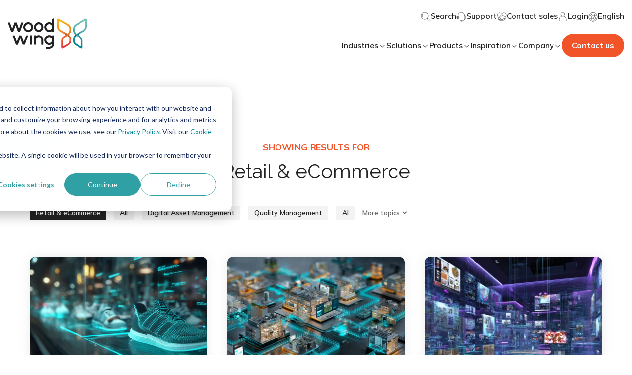

--- FILE ---
content_type: text/css
request_url: https://www.woodwing.com/hubfs/hub_generated/template_assets/1/65053823988/1768916504087/template_index.esm.min.css
body_size: 13892
content:
/*****************************************************************************
 * The size-related variables (small/medium etc.) are directly related to the
 * responsive breakpoints.
 ***************************************************************************** */
/* Container
  --------------------------------------------------------------------------- */
/*
 * Maximum container width. The container padding will added to this with so
 * the actual content will have this (maximum) size.
 */
 @import url("https://fonts.googleapis.com/css2?family=Mulish:ital,wght@0,400;0,600;0,700;0,800;1,400;1,600;1,700;1,800&family=Raleway:ital,wght@0,400;0,500;0,600;0,700;1,400;1,500;1,600;1,700&display=swap");
 :root {
   --theme-container-width: 1160px;
   --theme-container-width-small: 760px;
   --theme-container-width-large: 1440px;
   --theme-container-padding-default: 24px;
   --theme-container-padding-extra-small: 24px;
   --theme-container-padding-small: 16px;
   --theme-container-padding-medium: 16px;
   --theme-container-padding-large: 16px;
   --theme-container-padding-extra-large: 40px;
   /* Gutters
     --------------------------------------------------------------------------- */
   --theme-gutter-width-default: 24px;
   --theme-gutter-width-extra-small: 24px;
   --theme-gutter-width-small: 32px;
   --theme-gutter-width-medium: 32px;
   --theme-gutter-width-large: 40px;
   --theme-gutter-width-extra-large: 40px;
 }
 
 :root {
   --color-base-white: #FFFFFF;
   --color-base-white-24: rgba(255, 255, 255, 0.24);
   --color-base-black: #222222;
   --color-gray-25: #F3F3F3;
   --color-gray-50: #D9D9D9;
   --color-gray-75: #999999;
   --color-gray-100: #646464;
   --color-error-25: #FFFBFA;
   --color-error-50: #FEF3F2;
   --color-error-100: #FEE4E2;
   --color-error-200: #FECDCA;
   --color-error-300: #FDA29B;
   --color-error-400: #F97066;
   --color-error-500: #F04438;
   --color-error-600: #D92D20;
   --color-error-700: #B42318;
   --color-error-800: #912018;
   --color-error-900: #7A271A;
   --color-warning-25: #FFFCF5;
   --color-warning-50: #FFFAEB;
   --color-warning-100: #FEF0C7;
   --color-warning-200: #FEDF89;
   --color-warning-300: #FEC84B;
   --color-warning-400: #FDB022;
   --color-warning-500: #F79009;
   --color-warning-600: #DC6803;
   --color-warning-700: #B54708;
   --color-warning-800: #93370D;
   --color-warning-900: #7A2E0E;
   --color-success-25: #F6FEF9;
   --color-success-50: #ECFDF3;
   --color-success-100: #D1FADF;
   --color-success-200: #A6F4C5;
   --color-success-300: #6CE9A6;
   --color-success-400: #32D583;
   --color-success-500: #12B76A;
   --color-success-600: #039855;
   --color-success-700: #027A48;
   --color-success-800: #05603A;
   --color-success-900: #054F31;
   --color-primary-blue: #2FA0A3;
   --color-primary-blue-8: #2FA0A314;
   --color-primary-blue-16: #2FA0A329;
   --color-primary-red: #F05428;
   --color-primary-red-8: #f0542814;
   --color-primary-red-16: #f0542829;
   --color-secondary-light-blue: #7AC6B6;
   --color-secondary-dark-blue:#008697;
   --color-secondary-orange:#F9B104;
   --color-secondary-red:#E73339;
   --color-secondary-blue-gradient: linear-gradient(270deg, var(--color-secondary-light-blue) 0%, var(--color-secondary-dark-blue) 100%);
   --color-secondary-orange-gradient: linear-gradient(270deg, var(--color-secondary-orange) 0%, var(--color-secondary-red) 100%);
   --theme-color-gradient-red-orange: linear-gradient(270deg, #F9B104 0%, #E73339 100%);
   /* -- Generic colors  -- */
   --theme-color-base: var(--color-base-black);
   --theme-color-error: #C10016;
   --theme-color-accept: #00AA13;
 }
 
 :root {
   --theme-font-family-base: "Mulish", sans-serif;
   --theme-font-family-heading: "Raleway", sans-serif;
   --theme-font-family-alternative: "Mulish", sans-serif;
   --theme-font-family-monospace: "Courier New", "Lucida Console", sans-serif;
   --theme-font-weight-light: 300;
   --theme-font-weight-base: 400;
   --theme-font-weight-medium: 500;
   --theme-font-weight-semibold: 600;
   --theme-font-weight-strong: 700;
   --theme-font-weight-extrabold: 800;
 }
 
 :root {
   --theme-module-spacing-default: 1.6rem;
   --theme-module-spacing-extra-small: 1.6rem;
   --theme-module-spacing-small: 2.35rem;
   --theme-module-spacing-medium: 2.4rem;
   --theme-module-spacing-large: 3.2rem;
   --theme-module-spacing-extra-large: 3.2rem;
   --theme-module-spacing-scale-xxs: 0.16666;
   --theme-module-spacing-scale-xs: 0.25;
   --theme-module-spacing-scale-s: 0.5;
   --theme-module-spacing-scale-m: 1;
   --theme-module-spacing-scale-l: 1.5;
   --theme-module-spacing-scale-xl: 2;
   --theme-module-spacing-scale-xxl: 2.5;
 }
 
 :root {
   --theme-button-background: var(--color-primary-blue);
   --theme-button-background-hover: var(--color-secondary-blue-gradient);
   --theme-button-color: var(--color-base-white);
   --theme-button-color-hover: var(--color-base-white);
   --theme-button-padding-sm: .4rem .7rem;
   --theme-button-padding-md: .5rem .8rem;
   --theme-button-padding-lg: .5rem .9rem;
   --theme-button-padding-xl: .6rem 1rem;
   --theme-button-padding-xxl: .8rem 1.4rem;
   --theme-button-text-position: center;
   --theme-button-border-radius: 100px;
   --theme-button-font-size: .8rem;
   --theme-button-font-family: var(--theme-font-family-base);
   --theme-button-outline-focus: 4px solid rgba(var(--color-primary-blue), 1);
   --theme-button-icon-gap: .4rem;
   --theme-button-background-primary: linear-gradient(270deg, var(--color-primary-blue) 0%, var(--color-primary-blue) 100%);
   --theme-button-primary-background: linear-gradient(270deg, var(--color-primary-blue) 0%, var(--color-primary-blue) 100%);
   --theme-button-background-primary-hover: var(--color-secondary-blue-gradient);
   --theme-button-primary-background-hover: var(--color-secondary-blue-gradient);
   --theme-button-background-primary-focus: var(--color-secondary-blue-gradient);
   --theme-button-primary-background-focus: var(--color-secondary-blue-gradient);
   --theme-button-primary-background-alt: linear-gradient(270deg, var(--color-primary-red) 0%, var(--color-primary-red) 100%);
   --theme-button-primary-background-alt-hover: var(--color-secondary-orange-gradient);
   --theme-button-primary-background-alt-focus: var(--color-secondary-orange-gradient);
   --theme-button-primary-box-shadow-color-focus: var(--color-primary-blue-16);
   --theme-button-primary-box-shadow-color-alt-focus: var(--color-primary-red-16);
   --theme-button-primary-border-width: 0;
   --theme-button-color-primary: var(--color-base-white);
   --theme-button-primary-color: var(--color-base-white);
   --theme-button-color-primary-hover: var(--color-base-white);
   --theme-button-primary-color-hover: var(--color-base-white);
   --theme-button-background-secondary: transparent;
   --theme-button-secondary-background: transparent;
   --theme-button-background-secondary-hover: transparent;
   --theme-button-secondary-background-hover: transparent;
   --theme-button-background-secondary-focus: transparent;
   --theme-button-secondary-background-focus: transparent;
   --theme-button-secondary-border-color: linear-gradient(270deg, var(--color-secondary-dark-blue) 0%, var(--color-secondary-dark-blue) 100%);
   --theme-button-secondary-border-color-hover: var(--color-secondary-blue-gradient);
   --theme-button-secondary-box-shadow-color-focus: transparent;
   --theme-button-color-secondary: var(--color-secondary-dark-blue);
   --theme-button-secondary-color: var(--color-secondary-dark-blue);
   --theme-button-color-secondary-hover: var(--color-secondary-dark-blue);
   --theme-button-secondary-color-hover: var(--color-secondary-dark-blue);
   --theme-button-color-secondary-focus: var(--color-secondary-dark-blue);
   --theme-button-secondary-color-focus: var(--color-secondary-dark-blue);
   --theme-button-background-tertiary: transparent;
   --theme-button-tertiary-background: transparent;
   --theme-button-background-tertiary-hover: transparent;
   --theme-button-tertiary-background-hover: transparent;
   --theme-button-tertiary-background-focus: transparent;
   --theme-button-tertiary-border-width: 0;
   --theme-button-tertiary-border-color: transparent;
   --theme-button-tertiary-border-color-hover: transparent;
   --theme-button-tertiary-border-color-focus: transparent;
   --theme-button-tertiary-box-shadow-color-focus: transparent;
   --theme-button-color-tertiary: var(--color-secondary-dark-blue);
   --theme-button-tertiary-color: var(--color-secondary-dark-blue);
   --theme-button-color-tertiary-hover: var(--color-secondary-dark-blue);
   --theme-button-tertiary-color-hover: var(--color-secondary-dark-blue);
   --theme-link-arrow-icon-gap: .4rem;
   --theme-link-arrow-color: var(--color-secondary-dark-blue);
   --theme-link-arrow-color-hover: var(--color-secondary-dark-blue);
   --theme-link-arrow-font-family: var(--theme-font-family-base);
   --theme-link-arrow-font-size: var(--theme-typography-text-md-font-size);
   --theme-link-arrow-font-weight: var(--theme-font-weight-semibold);
   --theme-link-arrow-line-height: 1.43;
   --theme-link-arrow-position-x-adjustment: 0;
   --theme-link-arrow-position-y-adjustment: 0;
 }
 
 .diapositive {
   --theme-button-background-primary: var(--color-base-white);
   --theme-button-primary-background: var(--color-base-white);
   --theme-button-background-primary-hover: var(--color-base-white);
   --theme-button-primary-background-hover: var(--color-base-white);
   --theme-button-background-primary-focus: var(--color-base-white);
   --theme-button-primary-background-focus: var(--color-base-white);
   --theme-button-primary-box-shadow-color-focus: var(--color-base-white-24);
   --theme-button-primary-border-width: 0;
   --theme-button-color-primary: var(--color-base-black);
   --theme-button-primary-color: var(--color-base-black);
   --theme-button-color-primary-hover: var(--color-base-black);
   --theme-button-primary-color-hover: var(--color-base-black);
   --theme-button-color-primary-focus: var(--color-base-black);
   --theme-button-primary-color-focus: var(--color-base-black);
   --theme-button-background-secondary: transparent;
   --theme-button-secondary-background: transparent;
   --theme-button-background-secondary-hover: transparent;
   --theme-button-secondary-background-hover: transparent;
   --theme-button-background-secondary-focus: transparent;
   --theme-button-secondary-background-focus: transparent;
   --theme-button-secondary-border-color: var(--color-base-white);
   --theme-button-secondary-border-color-hover: var(--color-base-white);
   --theme-button-secondary-border-color-focus: var(--color-base-white);
   --theme-button-secondary-box-shadow-color-focus: transparent;
   --theme-button-color-secondary: var(--color-base-white);
   --theme-button-secondary-color: var(--color-base-white);
   --theme-button-color-secondary-hover: var(--color-base-white);
   --theme-button-secondary-color-hover: var(--color-base-white);
   --theme-button-color-secondary-focus: var(--color-base-white);
   --theme-button-secondary-color-focus: var(--color-base-white);
   --theme-button-background-tertiary: transparent;
   --theme-button-tertiary-background: transparent;
   --theme-button-background-tertiary-hover: transparent;
   --theme-button-tertiary-background-hover: transparent;
   --theme-button-tertiary-border-width: 0;
   --theme-button-tertiary-border-color: transparent;
   --theme-button-tertiary-border-color-hover: transparent;
   --theme-button-tertiary-border-color-focus: transparent;
   --theme-button-tertiary-box-shadow-color-focus: transparent;
   --theme-button-color-tertiary: var(--color-base-white);
   --theme-button-tertiary-color: var(--color-base-white);
   --theme-button-color-tertiary-hover: var(--color-base-white);
   --theme-button-tertiary-color-hover: var(--color-base-white );
 }
 
 :root {
   --theme-typography-letter-spacing: -2%;
   --theme-typography-text-xxl-font-size: 1rem;
   --theme-typography-text-xl-font-size: .9rem;
   --theme-typography-text-lg-font-size: .9rem;
   --theme-typography-text-md-font-size: .8rem;
   --theme-typography-text-sm-font-size: .7rem;
   --theme-typography-text-xs-font-size: .6rem;
   --theme-typography-text-xxl-line-height: 1.33;
   --theme-typography-text-xl-line-height: 1.5;
   --theme-typography-text-lg-line-height: 1.56;
   --theme-typography-text-md-line-height: 1.5;
   --theme-typography-text-sm-line-height: 1.25;
   --theme-typography-text-xs-line-height: 1.5;
   --theme-typography-base-line-height: var(--theme-typography-text-md-line-height);
   --theme-typography-base-font-size: var(--theme-typography-text-md-font-size);
   --theme-typography-base-margin-top: 0;
   --theme-typography-base-margin-bottom: 1.6rem;
   --theme-typography-base-color: var(--theme-color-base);
   --theme-typography-link-transition: color 0.1s linear;
   --theme-typography-link-text-decoration: none;
   --theme-typography-link-text-decoration-hover: underline;
   --theme-typography-link-color: var(--color-secondary-dark-blue);
   --theme-typography-link-color-hover: var(--color-secondary-dark-blue);
   --typography-link-color: var(--color-secondary-dark-blue);
   --typography-link-color-hover: var(--color-secondary-dark-blue);
   --theme-typography-link-font-family: var(--theme-font-family-base);
   --theme-typography-link-font-weight: var(--theme-font-weight-base);
   --theme-typography-link-line-height: var(--theme-typography-text-md-line-height);
   --theme-typography-blockquote-font-size: .9rem;
   --theme-typography-blockquote-font-weight: var(--theme-font-weight-strong);
   --theme-typography-blockquote-line-height: 1.3;
   --theme-typography-pre-font-size: 0.7rem;
   --theme-typography-heading-color: var(--theme-color-base);
   --theme-typography-heading-font-family: var(--theme-font-family-heading);
   --theme-typography-heading-font-weight: var(--theme-font-weight-600);
   --theme-typography-heading-margin-bottom: 1rem;
   --theme-typography-heading-margin-top: 0;
   --theme-typography-heading-line-height: 1.2;
   --theme-typography-display-margin-bottom: var(--theme-typography-heading-margin-bottom);
   --theme-typography-display-margin-top: var(--theme-typography-heading-margin-top);
   --theme-typography-display-letter-spacing: var(--theme-typography-letter-spacing);
   --theme-typography-display-line-height: 1.25;
   --theme-typography-display-font-size: 1.5rem;
   --theme-typography-display-font-weight: var(--theme-typography-heading-font-weight);
   --theme-typography-heading-1-margin-bottom: var(--theme-typography-heading-margin-bottom);
   --theme-typography-heading-1-margin-top: var(--theme-typography-heading-margin-top);
   --theme-typography-heading-1-letter-spacing: var(--theme-typography-letter-spacing);
   --theme-typography-heading-1-line-height: 1.2;
   --theme-typography-heading-1-font-size: 1.5rem;
   --theme-typography-heading-1-font-size-new: 50px;
   --theme-typography-heading-1-font-weight: var(--theme-typography-heading-font-weight);
   --theme-typography-heading-2-margin-bottom: var(--theme-typography-heading-margin-bottom);
   --theme-typography-heading-2-margin-top: var(--theme-typography-heading-margin-top);
   --theme-typography-heading-2-letter-spacing: var(--theme-typography-letter-spacing);
   --theme-typography-heading-2-line-height: 1.2;
   --theme-typography-heading-2-font-size: 1.5rem;
   --theme-typography-heading-2-font-size-new: 40px;
   --theme-typography-heading-2-font-weight: var(--theme-typography-heading-font-weight);
   --theme-typography-heading-3-margin-bottom: var(--theme-typography-heading-margin-bottom);
   --theme-typography-heading-3-margin-top: var(--theme-typography-heading-margin-top);
   --theme-typography-heading-3-letter-spacing: var(--theme-typography-letter-spacing);
   --theme-typography-heading-3-line-height: 1.2;
   --theme-typography-heading-3-font-size: 1.5rem;
   --theme-typography-heading-3-font-size-new: 30px;
   --theme-typography-heading-3-font-weight: var(--theme-typography-heading-font-weight);
   --theme-typography-heading-4-margin-bottom: var(--theme-typography-heading-margin-bottom);
   --theme-typography-heading-4-margin-top: var(--theme-typography-heading-margin-top);
   --theme-typography-heading-4-line-height: 1.2;
   --theme-typography-heading-4-font-size: 1rem;
   --theme-typography-heading-4-font-size-new: 24px;
   --theme-typography-heading-4-font-weight: var(--theme-typography-heading-font-weight);
   --theme-typography-heading-5-margin-bottom: var(--theme-typography-heading-margin-bottom);
   --theme-typography-heading-5-margin-top: var(--theme-typography-heading-margin-top);
   --theme-typography-heading-5-line-height: 1.2;
   --theme-typography-heading-5-font-size: 1rem;
   --theme-typography-heading-5-font-size-new: 20px;
   --theme-typography-heading-5-font-weight: var(--theme-typography-heading-font-weight);
   --theme-typography-heading-6-margin-bottom: var(--theme-typography-heading-margin-bottom);
   --theme-typography-heading-6-margin-top: var(--theme-typography-heading-margin-top);
   --theme-typography-heading-6-line-height: 1.2;
   --theme-typography-heading-6-font-size: 0.9rem;
   --theme-typography-heading-6-font-size-new: 18px;
   --theme-typography-heading-6-font-weight: var(--theme-typography-heading-font-weight);
   --theme-typography-text-xxl-font-size-tablet: 1.2rem;
   --theme-typography-text-xl-font-size-tablet: 1rem;
   --theme-typography-text-lg-font-size-tablet: .9rem;
   --theme-typography-text-md-font-size-tablet: .8rem;
   --theme-typography-text-sm-font-size-tablet: .7rem;
   --theme-typography-text-xs-font-size-tablet: .6rem;
   --theme-typography-text-xxl-line-height-tablet: 1.33;
   --theme-typography-text-xl-line-height-tablet: 1.5;
   --theme-typography-text-lg-line-height-tablet: 1.56;
   --theme-typography-text-md-line-height-tablet: 1.5;
   --theme-typography-text-sm-line-height-tablet: 1.25;
   --theme-typography-text-xs-line-height-tablet: 1.5;
   --theme-typography-base-font-size-tablet: var(--theme-typography-text-lg-font-size);
   --theme-typography-base-margin-bottom-tablet: var(--theme-typography-base-margin-bottom);
   --theme-typography-base-margin-top-tablet: var(--theme-typography-base-margin-top);
   --theme-typography-base-line-height-tablet: var(--theme-typography-text-lg-line-height);
   --theme-typography-link-text-decoration-hover-tablet: var(--theme-typography-link-text-decoration-hover);
   --theme-typography-link-line-height-tablet: var(--theme-typography-link-line-height);
   --theme-typography-blockquote-font-size-tablet: 1.1rem;
   --theme-typography-blockquote-font-weight-tablet: var(--theme-font-weight-strong);
   --theme-typography-blockquote-line-height-tablet: 1.3;
   --theme-typography-pre-font-size-tablet: 0.9rem;
   --theme-typography-heading-font-weight-tablet: var(--theme-font-weight-strong);
   --theme-typography-heading-margin-bottom-tablet: var(--theme-typography-heading-margin-bottom);
   --theme-typography-heading-margin-top-tablet: var(--theme-typography-heading-margin-top);
   --theme-typography-heading-line-height-tablet: var(--theme-typography-heading-line-height);
   --theme-typography-display-margin-bottom-tablet: var(--theme-typography-heading-margin-bottom-tablet);
   --theme-typography-display-margin-top-tablet: var(--theme-typography-heading-margin-top-tablet);
   --theme-typography-display-line-height-tablet: var(--theme-typography-display-line-height);
   --theme-typography-display-font-size-tablet: 2.4rem;
   --theme-typography-display-font-weight-tablet: var(--theme-typography-heading-font-weight-tablet);
   --theme-typography-heading-1-margin-bottom-tablet: var(--theme-typography-heading-margin-bottom-tablet);
   --theme-typography-heading-1-margin-top-tablet: var(--theme-typography-heading-margin-top-tablet);
   --theme-typography-heading-1-line-height-tablet: var(--theme-typography-heading-1-line-height);
   --theme-typography-heading-1-font-size-tablet: 2.4rem;
   --theme-typography-heading-1-font-weight-tablet: var(--theme-typography-heading-font-weight-tablet);
   --theme-typography-heading-2-margin-bottom-tablet: var(--theme-typography-heading-2-margin-bottom);
   --theme-typography-heading-2-margin-top-tablet: var(--theme-typography-heading-2-margin-top);
   --theme-typography-heading-2-line-height-tablet: var(--theme-typography-heading-2-line-height);
   --theme-typography-heading-2-font-size-tablet: 2.4rem;
   --theme-typography-heading-2-font-weight-tablet: var(--theme-typography-heading-2-font-weight);
   --theme-typography-heading-3-margin-bottom-tablet: var(--theme-typography-heading-3-margin-bottom);
   --theme-typography-heading-3-margin-top-tablet: var(--theme-typography-heading-3-margin-top);
   --theme-typography-heading-3-line-height-tablet: var(--theme-typography-heading-3-line-height);
   --theme-typography-heading-3-font-size-tablet: 1.8rem;
   --theme-typography-heading-3-font-weight-tablet: var(--theme-typography-heading-3-font-weight);
   --theme-typography-heading-4-margin-bottom-tablet: var(--theme-typography-heading-4-margin-bottom);
   --theme-typography-heading-4-margin-top-tablet: var(--theme-typography-heading-4-margin-top);
   --theme-typography-heading-4-line-height-tablet: var(--theme-typography-heading-4-line-height);
   --theme-typography-heading-4-font-size-tablet: 1rem;
   --theme-typography-heading-4-font-weight-tablet: var(--theme-typography-heading-4-font-weight);
   --theme-typography-heading-5-margin-bottom-tablet: var(--theme-typography-heading-5-margin-bottom);
   --theme-typography-heading-5-margin-top-tablet: var(--theme-typography-heading-5-margin-top);
   --theme-typography-heading-5-line-height-tablet: var(--theme-typography-heading-5-line-height);
   --theme-typography-heading-5-font-size-tablet: 1.2rem;
   --theme-typography-heading-5-font-weight-tablet: var(--theme-typography-heading-5-font-weight);
   --theme-typography-heading-6-margin-bottom-tablet: var(--theme-typography-heading-6-margin-bottom);
   --theme-typography-heading-6-margin-top-tablet: var(--theme-typography-heading-6-margin-top);
   --theme-typography-heading-6-line-height-tablet: var(--theme-typography-heading-6-line-height);
   --theme-typography-heading-6-font-size-tablet: .9rem;
   --theme-typography-heading-6-font-weight-tablet: var(--theme-typography-heading-6-font-weight);
   --theme-typography-text-xxl-font-size-desktop: 1.2rem;
   --theme-typography-text-xl-font-size-desktop: 1rem;
   --theme-typography-text-lg-font-size-desktop: .9rem;
   --theme-typography-text-md-font-size-desktop: .8rem;
   --theme-typography-text-sm-font-size-desktop: .7rem;
   --theme-typography-text-xs-font-size-desktop: .6rem;
   --theme-typography-text-xxl-line-height-desktop: 1.33;
   --theme-typography-text-xl-line-height-desktop: 1.5;
   --theme-typography-text-lg-line-height-desktop: 1.56;
   --theme-typography-text-md-line-height-desktop: 1.5;
   --theme-typography-text-sm-line-height-desktop: 1.25;
   --theme-typography-text-xs-line-height-desktop: 1.5;
   --theme-typography-base-font-size-desktop: var(--theme-typography-text-lg-font-size);
   --theme-typography-base-margin-bottom-desktop: var(--theme-typography-base-margin-bottom);
   --theme-typography-base-margin-top-desktop: var(--theme-typography-base-margin-top);
   --theme-typography-base-line-height-desktop: var(--theme-typography-text-lg-line-height);
   --theme-typography-link-text-decoration-hover-desktop: var(--theme-typography-link-text-decoration-hover);
   --theme-typography-link-line-height-desktop: var(--theme-typography-link-line-height);
   --theme-typography-blockquote-font-size-desktop: 1.1rem;
   --theme-typography-blockquote-font-weight-desktop: var(--theme-font-weight-strong);
   --theme-typography-blockquote-line-height-desktop: 1.3;
   --theme-typography-pre-font-size-desktop: 0.9rem;
   --theme-typography-heading-font-weight-desktop: var(--theme-font-weight-semibold);
   --theme-typography-heading-margin-bottom-desktop: var(--theme-typography-heading-margin-bottom);
   --theme-typography-heading-margin-top-desktop: var(--theme-typography-heading-margin-top);
   --theme-typography-heading-line-height-desktop: var(--theme-typography-heading-line-height);
   --theme-typography-display-margin-bottom-desktop: var(--theme-typography-heading-margin-bottom-desktop);
   --theme-typography-display-margin-top-desktop: var(--theme-typography-heading-margin-top-desktop);
   --theme-typography-display-line-height-desktop: var(--theme-typography-display-line-height);
   --theme-typography-display-font-size-desktop: 3.6rem;
   --theme-typography-display-font-weight-desktop: var(--theme-typography-heading-font-weight-desktop);
   --theme-typography-heading-1-margin-bottom-desktop: var(--theme-typography-heading-margin-bottom-desktop);
   --theme-typography-heading-1-margin-top-desktop: var(--theme-typography-heading-margin-top-desktop);
   --theme-typography-heading-1-line-height-desktop: var(--theme-typography-heading-1-line-height);
   --theme-typography-heading-1-font-size-desktop-old: 2.5rem;
   --theme-typography-heading-1-font-size-desktop: 50px;
   --theme-typography-heading-1-font-weight-desktop: var(--theme-typography-heading-font-weight-desktop);
   --theme-typography-heading-2-margin-bottom-desktop: var(--theme-typography-heading-2-margin-bottom);
   --theme-typography-heading-2-margin-top-desktop: var(--theme-typography-heading-2-margin-top);
   --theme-typography-heading-2-line-height-desktop: var(--theme-typography-heading-2-line-height);
   --theme-typography-heading-2-font-size-desktop-old: 2rem;
   --theme-typography-heading-2-font-size-desktop: 40px;
   --theme-typography-heading-2-font-weight-desktop: var(--theme-typography-heading-2-font-weight);
   --theme-typography-heading-3-margin-bottom-desktop: var(--theme-typography-heading-3-margin-bottom);
   --theme-typography-heading-3-margin-top-desktop: var(--theme-typography-heading-3-margin-top);
   --theme-typography-heading-3-line-height-desktop: var(--theme-typography-heading-3-line-height);
   --theme-typography-heading-3-font-size-desktop-old: 1.5rem;
   --theme-typography-heading-3-font-size-desktop: 30px;
   --theme-typography-heading-3-font-weight-desktop: var(--theme-typography-heading-3-font-weight);
   --theme-typography-heading-4-margin-bottom-desktop: var(--theme-typography-heading-4-margin-bottom);
   --theme-typography-heading-4-margin-top-desktop: var(--theme-typography-heading-4-margin-top);
   --theme-typography-heading-4-line-height-desktop: var(--theme-typography-heading-4-line-height);
   --theme-typography-heading-4-font-size-desktop-old: 1.2rem;
   --theme-typography-heading-4-font-size-desktop: 24px;
   --theme-typography-heading-4-font-weight-desktop: var(--theme-typography-heading-4-font-weight);
   --theme-typography-heading-5-margin-bottom-desktop: var(--theme-typography-heading-5-margin-bottom);
   --theme-typography-heading-5-margin-top-desktop: var(--theme-typography-heading-5-margin-top);
   --theme-typography-heading-5-line-height-desktop: var(--theme-typography-heading-5-line-height);
   --theme-typography-heading-5-font-size-desktop-old: 1rem;
   --theme-typography-heading-5-font-size-desktop: 20px;
   --theme-typography-heading-5-font-weight-desktop: var(--theme-typography-heading-5-font-weight);
   --theme-typography-heading-6-margin-bottom-desktop: var(--theme-typography-heading-6-margin-bottom);
   --theme-typography-heading-6-margin-top-desktop: var(--theme-typography-heading-6-margin-top);
   --theme-typography-heading-6-line-height-desktop: var(--theme-typography-heading-6-line-height);
   --theme-typography-heading-6-font-size-desktop-old: 0.9rem;
   --theme-typography-heading-6-font-size-desktop: 20px;
   --theme-typography-heading-6-font-weight-desktop: var(--theme-typography-heading-6-font-weight);
 }
 
 :root {
   --theme-body-padding-top: 144px;
 }
 
 @media only screen and (min-width: 1175px) {
   :root {
     --theme-body-padding-top: 170px;
   }
 }
 wcl-listing-logos {
   --listing-logos-max-width: 768px;
   --listing-logos-title-margin-top: 0;
   --listing-logos-title-margin-bottom: 1.5rem;
   --listing-logos-title-alignment: center;
   --listing-logos-description-margin-bottom: 1.5rem;
   --listing-logos-alignment: center;
   --listing-logos-vertical-space-between-logos: 0.8rem;
 }
 
 wcl-media-and-paragraph {
   --theme-key-feature-description-color: var(--color-gray-100);
   --theme-key-feature-font-size: 16px;
   --theme-media-and-paragraph-actions-margin: 32px 0px;
 }
 
 wcl-media {
   --theme-media-caption-color: var(--color-gray-75);
   --theme-media-caption-font-size: 14px;
   --theme-media-caption-font-family: var(--theme-font-family-base);
   --theme-media-caption-margin-top: 24px ;
   --theme-media-play-button-background-position: center;
   --theme-media-play-button-background-image: url(https://26222027.fs1.hubspotusercontent-eu1.net/hubfs/26222027/woodwing-theme-assets/icons/play-icon.svg);
   --theme-media-play-button-background-image-size: 24px;
   --theme-media-play-button-background-position: center;
   --theme-media-play-button-background-repeat: no-repeat;
   --theme-media-play-button-size-desktop: 80px;
   --theme-media-play-button-background-color-hover: var(--color-primary-blue);
   --theme-media-play-button-background: var(--color-primary-blue);
   --theme-media-play-button-width: 0px;
   --theme-media-play-button-icon-size: 0px;
   --theme-media-play-button-icon-width: 0px;
   --theme-media-play-button-background-image-size: 14px;
   --theme-media-caption-font-size: 14px;
   --theme-media-caption-color: var(--color-gray-75);
 }
 
 wcl-chip {
   --chip-title-font-size: .6rem;
   --chip-title-font-weight: var(--theme-font-weight-semibold);
   --chip-title-color: var(--color-gray-100);
   --chip-padding: .2rem .6rem;
 }
 wcl-chip .chip ::slotted([slot=text]) {
   margin-top: 0 !important;
 }
 
 /*****************************************************************************
  * Responsive breakpoints are used bottom-up; extra small means a screen size
  * between 576px and 787px (just before the small breakpoint);
  *
  * @media only screen and (min-width: xxx) { }
  ***************************************************************************** */
 /*****************************************************************************
  * Responsive breakpoints are used bottom-up; extra small means a screen size
  * between 576px and 787px (just before the small breakpoint);
  *
  * @media only screen and (min-width: xxx) { }
  ***************************************************************************** */
 /*****************************************************************************
  * The size-related variables (small/medium etc.) are directly related to the
  * responsive breakpoints.
  ***************************************************************************** */
 /* Container
   --------------------------------------------------------------------------- */
 /*
  * Maximum container width. The container padding will added to this with so
  * the actual content will have this (maximum) size.
  */
 /* Gutters
   --------------------------------------------------------------------------- */
 /*****************************************************************************
  * Generic module settings
  ***************************************************************************** */
 /*****************************************************************************
  * Opiniated defaults
  *
  * Based on Normalize.css:
  * normalize.css v8.0.0 | MIT License | github.com/necolas/normalize.css
  ***************************************************************************** */
 /* Document
   ---------------------------------------------------------------------------- */
 *,
 *::before,
 *::after {
   box-sizing: border-box;
 }
 
 html,
 body {
   line-height: var(--theme-typography-base-line-height);
   margin: 0;
   overflow-x: hidden;
   padding: 0;
   text-rendering: optimizeLegibility;
   width: 100%;
   -moz-osx-font-smoothing: grayscale;
   -webkit-font-smoothing: antialiased;
   -webkit-text-size-adjust: 100%;
 }
 
 html {
   font-size: 20px;
 }
 
 body.no-overflow {
   overflow: unset;
 }
 body.navigation {
   padding-top: 96px;
 }
 body.navigation--product {
   padding-top: 184px;
 }
 body.open-menu {
   height: 100vh;
   overflow: hidden;
 }
 
 /* Typography
   ---------------------------------------------------------------------------- */
 body {
   color: var(--theme-color-base);
   font-size: var(--theme-typography-base-font-size);
   font-family: var(--theme-font-family-base);
   font-weight: var(--theme-font-weight-base);
   padding-top: var(--theme-body-top-space);
 }
 
 h1, h2, h3, h4, h5, h6 {
   margin-bottom: 1rem;
   margin-top: 0;
 }
 
 h2 {
   margin-bottom: 1.6rem;
 }
 
 h3, h4, h5, h6 {
   margin-bottom: 1.2rem;
 }
 
 p {
   margin-bottom: 1.2rem;
   margin-top: 0;
 }
 
 p:last-child {
   margin-bottom: 0;
 }
 
 ul, ol {
   margin-bottom: 1rem;
   margin-top: 0;
 }
 
 figure {
   margin: 0;
   padding: 0;
 }
 
 picture {
   display: block;
 }
 
 blockquote {
   font-size: 1.7rem;
   margin: 0;
 }
 
 a.cta_button {
   box-sizing: border-box !important;
 }
 
 /* Grouping content
   ---------------------------------------------------------------------------- */
 hr {
   background: var(--theme-color-base);
   border: none;
   height: 1px;
 }
 
 @media only screen and (min-width: 1200px) {
   body.navigation {
     padding-top: 176px;
   }
   body.navigation--product {
     padding-top: 274px;
   }
 }
 /*****************************************************************************
  * Responsive breakpoints are used bottom-up; extra small means a screen size
  * between 576px and 787px (just before the small breakpoint);
  *
  * @media only screen and (min-width: xxx) { }
  ***************************************************************************** */
 /*****************************************************************************
  * Responsive breakpoints are used bottom-up; extra small means a screen size
  * between 576px and 787px (just before the small breakpoint);
  *
  * @media only screen and (min-width: xxx) { }
  ***************************************************************************** */
 /*****************************************************************************
  * The size-related variables (small/medium etc.) are directly related to the
  * responsive breakpoints.
  ***************************************************************************** */
 /* Container
   --------------------------------------------------------------------------- */
 /*
  * Maximum container width. The container padding will added to this with so
  * the actual content will have this (maximum) size.
  */
 /* Gutters
   --------------------------------------------------------------------------- */
 /*****************************************************************************
  * Generic module settings
  ***************************************************************************** */
 /*****************************************************************************
  * Setup of container and grid. A row is a flex container by default; use
  * flexbox modifiers to change direction, order, alignment etc.
  ***************************************************************************** */
 /* Setup
   ---------------------------------------------------------------------------- */
 .container {
   margin: 0 auto;
   position: relative;
   width: 100%;
   z-index: 2;
 }
 
 .row {
   display: flex;
   flex: 0 1 auto;
   flex-direction: row;
   flex-wrap: wrap;
 }
 
 .row--justify-center {
   justify-content: center;
 }
 
 .row--justify-flex-start {
   justify-content: flex-start;
 }
 
 .row--justify-flex-end {
   justify-content: flex-end;
 }
 
 .row--align-stretch {
   align-items: stretch;
 }
 
 .row--align-center {
   align-items: center;
 }
 
 .row--reverse .col-12:first-child {
   order: 1;
 }
 
 /* Default
   ---------------------------------------------------------------------------- */
 .container {
   max-width: calc(var(--theme-container-width) + var(--theme-container-padding-default) + var(--theme-container-padding-default));
   padding: 0 var(--theme-container-padding-default);
 }
 
 .container--small {
   max-width: calc(var(--theme-container-width-small) + var(--theme-container-padding-default) + var(--theme-container-padding-default));
   padding: 0 var(--theme-container-padding-default);
 }
 
 .container--large {
   max-width: calc(var(--theme-container-width-large) + var(--theme-container-padding-default) + var(--theme-container-padding-default));
   padding: 0 var(--theme-container-padding-default);
 }
 
 .row {
   margin-left: calc((-var(--theme-gutter-width-default)) / 2);
   margin-right: calc((-var(--theme-gutter-width-default)) / 2);
 }
 
 [class*=col-] {
   padding-right: calc(var(--theme-gutter-width-default) / 2 );
   padding-left: calc(var(--theme-gutter-width-default) / 2 );
 }
 
 .col,
 .col-1,
 .col-2,
 .col-3,
 .col-4,
 .col-5,
 .col-6,
 .col-7,
 .col-8,
 .col-9,
 .col-10,
 .col-11,
 .col-12 {
   flex: 0 0 auto;
 }
 
 .col {
   flex-grow: 1;
   flex-basis: 0;
   max-width: 100%;
 }
 
 .col-1 {
   flex-basis: 8.333%;
   max-width: 8.333%;
 }
 
 .col-2 {
   flex-basis: 16.667%;
   max-width: 16.667%;
 }
 
 .col-3 {
   flex-basis: 25%;
   max-width: 25%;
 }
 
 .col-4 {
   flex-basis: 33.333%;
   max-width: 33.333%;
 }
 
 .col-5 {
   flex-basis: 41.667%;
   max-width: 41.667%;
 }
 
 .col-6 {
   flex-basis: 50%;
   max-width: 50%;
 }
 
 .col-7 {
   flex-basis: 58.333%;
   max-width: 58.333%;
 }
 
 .col-8 {
   flex-basis: 66.667%;
   max-width: 66.667%;
 }
 
 .col-9 {
   flex-basis: 75%;
   max-width: 75%;
 }
 
 .col-10 {
   flex-basis: 83.333%;
   max-width: 83.333%;
 }
 
 .col-11 {
   flex-basis: 91.667%;
   max-width: 91.667%;
 }
 
 .col-12 {
   flex-basis: 100%;
   max-width: 100%;
 }
 
 .col-offset-1 {
   margin-left: 8.333%;
 }
 
 .col-offset-2 {
   margin-left: 16.667%;
 }
 
 .col-offset-3 {
   margin-left: 25%;
 }
 
 .col-offset-4 {
   margin-left: 33.333%;
 }
 
 .col-offset-5 {
   margin-left: 41.667%;
 }
 
 .col-offset-6 {
   margin-left: 50%;
 }
 
 .col-offset-7 {
   margin-left: 58.333%;
 }
 
 .col-offset-8 {
   margin-left: 66.667%;
 }
 
 .col-offset-9 {
   margin-left: 75%;
 }
 
 .col-offset-10 {
   margin-left: 83.333%;
 }
 
 .col-offset-11 {
   margin-left: 91.667%;
 }
 
 /* Extra small screens
   ---------------------------------------------------------------------------- */
 @media only screen and (min-width: 576px) {
   .container {
     max-width: calc(var(--theme-container-width) + var(--theme-container-padding-extra-small) + var(--theme-container-padding-extra-small));
     padding: 0 var(--theme-container-padding-extra-small);
   }
 
   .container--small {
     max-width: calc(var(--theme-container-width-small) + var(--theme-container-padding-extra-small) + var(--theme-container-padding-extra-small));
     padding: 0 var(--theme-container-padding-extra-small);
   }
 
   .container--large {
     max-width: calc(var(--theme-container-width-large) + var(--theme-container-padding-extra-small) + var(--theme-container-padding-extra-small));
     padding: 0 var(--theme-container-padding-extra-small);
   }
 
   .row {
     margin-left: calc((-var(--theme-gutter-width-extra-small)) / 2);
     margin-right: calc((-var(--theme-gutter-width-extra-small)) / 2);
   }
 
   .row--justify-center-xs {
     justify-content: center;
   }
 
   .row--justify-flex-start-xs {
     justify-content: flex-start;
   }
 
   .row--justify-flex-end-xs {
     justify-content: flex-end;
   }
 
   .row--align-stretch-xs {
     align-items: stretch;
   }
 
   .row--reverse-xs .col-12:first-child {
     order: 1;
   }
 
   [class*=col-] {
     padding-right: calc(var(--theme-gutter-width-extra-small) / 2 );
     padding-left: calc(var(--theme-gutter-width-extra-small) / 2 );
   }
 
   .col-xs,
 .col-xs-1,
 .col-xs-2,
 .col-xs-3,
 .col-xs-4,
 .col-xs-5,
 .col-xs-6,
 .col-xs-7,
 .col-xs-8,
 .col-xs-9,
 .col-xs-10,
 .col-xs-11,
 .col-xs-12 {
     flex: 0 0 auto;
   }
 
   .col-xs {
     flex-grow: 1;
     flex-basis: 0;
     max-width: 100%;
   }
 
   .col-xs-1 {
     flex-basis: 8.333%;
     max-width: 8.333%;
   }
 
   .col-xs-2 {
     flex-basis: 16.667%;
     max-width: 16.667%;
   }
 
   .col-xs-3 {
     flex-basis: 25%;
     max-width: 25%;
   }
 
   .col-xs-4 {
     flex-basis: 33.333%;
     max-width: 33.333%;
   }
 
   .col-xs-5 {
     flex-basis: 41.667%;
     max-width: 41.667%;
   }
 
   .col-xs-6 {
     flex-basis: 50%;
     max-width: 50%;
   }
 
   .col-xs-7 {
     flex-basis: 58.333%;
     max-width: 58.333%;
   }
 
   .col-xs-8 {
     flex-basis: 66.667%;
     max-width: 66.667%;
   }
 
   .col-xs-9 {
     flex-basis: 75%;
     max-width: 75%;
   }
 
   .col-xs-10 {
     flex-basis: 83.333%;
     max-width: 83.333%;
   }
 
   .col-xs-11 {
     flex-basis: 91.667%;
     max-width: 91.667%;
   }
 
   .col-xs-12 {
     flex-basis: 100%;
     max-width: 100%;
   }
 
   .col-xs-offset-0 {
     margin-left: 0;
   }
 
   .col-xs-offset-1 {
     margin-left: 8.333%;
   }
 
   .col-xs-offset-2 {
     margin-left: 16.667%;
   }
 
   .col-xs-offset-3 {
     margin-left: 25%;
   }
 
   .col-xs-offset-4 {
     margin-left: 33.333%;
   }
 
   .col-xs-offset-5 {
     margin-left: 41.667%;
   }
 
   .col-xs-offset-6 {
     margin-left: 50%;
   }
 
   .col-xs-offset-7 {
     margin-left: 58.333%;
   }
 
   .col-xs-offset-8 {
     margin-left: 66.667%;
   }
 
   .col-xs-offset-9 {
     margin-left: 75%;
   }
 
   .col-xs-offset-10 {
     margin-left: 83.333%;
   }
 
   .col-xs-offset-11 {
     margin-left: 91.667%;
   }
 }
 /* Small screens
   ---------------------------------------------------------------------------- */
 @media only screen and (min-width: 768px) {
   .container {
     max-width: calc(var(--theme-container-width) + var(--theme-container-padding-small) + var(--theme-container-padding-small));
     padding: 0 var(--theme-container-padding-small);
   }
 
   .container--small {
     max-width: calc(var(--theme-container-width-small) + var(--theme-container-padding-small) + var(--theme-container-padding-small));
     padding: 0 var(--theme-container-padding-small);
   }
 
   .container--large {
     max-width: calc(var(--theme-container-width-large) + var(--theme-container-padding-small) + var(--theme-container-padding-small));
     padding: 0 var(--theme-container-padding-small);
   }
 
   .row {
     margin-left: calc((-var(--theme-gutter-width-small)) / 2);
     margin-right: calc((-var(--theme-gutter-width-small)) / 2);
   }
 
   .row--justify-center-sm {
     justify-content: center;
   }
 
   .row--justify-flex-start-sm {
     justify-content: flex-start;
   }
 
   .row--justify-flex-end-sm {
     justify-content: flex-end;
   }
 
   .row--align-stretch-sm {
     align-items: stretch;
   }
 
   .row--reverse-sm .col-12:first-child {
     order: 1;
   }
 
   [class*=col-] {
     padding-right: calc(var(--theme-gutter-width-small) / 2 );
     padding-left: calc(var(--theme-gutter-width-small) / 2 );
   }
 
   .col-sm,
 .col-sm-1,
 .col-sm-2,
 .col-sm-3,
 .col-sm-4,
 .col-sm-5,
 .col-sm-6,
 .col-sm-7,
 .col-sm-8,
 .col-sm-9,
 .col-sm-10,
 .col-sm-11,
 .col-sm-12 {
     flex: 0 0 auto;
   }
 
   .col-sm {
     flex-grow: 1;
     flex-basis: 0;
     max-width: 100%;
   }
 
   .col-sm-1 {
     flex-basis: 8.333%;
     max-width: 8.333%;
   }
 
   .col-sm-2 {
     flex-basis: 16.667%;
     max-width: 16.667%;
   }
 
   .col-sm-3 {
     flex-basis: 25%;
     max-width: 25%;
   }
 
   .col-sm-4 {
     flex-basis: 33.333%;
     max-width: 33.333%;
   }
 
   .col-sm-5 {
     flex-basis: 41.667%;
     max-width: 41.667%;
   }
 
   .col-sm-6 {
     flex-basis: 50%;
     max-width: 50%;
   }
 
   .col-sm-7 {
     flex-basis: 58.333%;
     max-width: 58.333%;
   }
 
   .col-sm-8 {
     flex-basis: 66.667%;
     max-width: 66.667%;
   }
 
   .col-sm-9 {
     flex-basis: 75%;
     max-width: 75%;
   }
 
   .col-sm-10 {
     flex-basis: 83.333%;
     max-width: 83.333%;
   }
 
   .col-sm-11 {
     flex-basis: 91.667%;
     max-width: 91.667%;
   }
 
   .col-sm-12 {
     flex-basis: 100%;
     max-width: 100%;
   }
 
   .col-sm-offset-0 {
     margin-left: 0;
   }
 
   .col-sm-offset-1 {
     margin-left: 8.333%;
   }
 
   .col-sm-offset-2 {
     margin-left: 16.667%;
   }
 
   .col-sm-offset-3 {
     margin-left: 25%;
   }
 
   .col-sm-offset-4 {
     margin-left: 33.333%;
   }
 
   .col-sm-offset-5 {
     margin-left: 41.667%;
   }
 
   .col-sm-offset-6 {
     margin-left: 50%;
   }
 
   .col-sm-offset-7 {
     margin-left: 58.333%;
   }
 
   .col-sm-offset-8 {
     margin-left: 66.667%;
   }
 
   .col-sm-offset-9 {
     margin-left: 75%;
   }
 
   .col-sm-offset-10 {
     margin-left: 83.333%;
   }
 
   .col-sm-offset-11 {
     margin-left: 91.667%;
   }
 }
 /* Medium screens
   ---------------------------------------------------------------------------- */
 @media only screen and (min-width: 992px) {
   .container {
     max-width: calc(var(--theme-container-width) + var(--theme-container-padding-medium) + var(--theme-container-padding-medium));
     padding: 0 var(--theme-container-padding-medium);
   }
 
   .container--small {
     max-width: calc(var(--theme-container-width-small) + var(--theme-container-padding-medium) + var(--theme-container-padding-medium));
     padding: 0 var(--theme-container-padding-medium);
   }
 
   .container--large {
     max-width: calc(var(--theme-container-width-large) + var(--theme-container-padding-medium) + var(--theme-container-padding-medium));
     padding: 0 var(--theme-container-padding-medium);
   }
 
   .row {
     margin-left: calc((-var(--theme-gutter-width-medium)) / 2);
     margin-right: calc((-var(--theme-gutter-width-medium)) / 2);
   }
 
   .row--justify-center-md {
     justify-content: center;
   }
 
   .row--justify-flex-start-md {
     justify-content: flex-start;
   }
 
   .row--justify-flex-end-md {
     justify-content: flex-end;
   }
 
   .row--align-stretch-md {
     align-items: stretch;
   }
 
   .row--reverse-md .col-12:first-child {
     order: 1;
   }
 
   [class*=col-] {
     padding-right: calc(var(--theme-gutter-width-medium) / 2 );
     padding-left: calc(var(--theme-gutter-width-medium) / 2 );
   }
 
   .col-md,
 .col-md-1,
 .col-md-2,
 .col-md-3,
 .col-md-4,
 .col-md-5,
 .col-md-6,
 .col-md-7,
 .col-md-8,
 .col-md-9,
 .col-md-10,
 .col-md-11,
 .col-md-12 {
     flex: 0 0 auto;
   }
 
   .col-md {
     flex-grow: 1;
     flex-basis: 0;
     max-width: 100%;
   }
 
   .col-md-1 {
     flex-basis: 8.333%;
     max-width: 8.333%;
   }
 
   .col-md-2 {
     flex-basis: 16.667%;
     max-width: 16.667%;
   }
 
   .col-md-3 {
     flex-basis: 25%;
     max-width: 25%;
   }
 
   .col-md-4 {
     flex-basis: 33.333%;
     max-width: 33.333%;
   }
 
   .col-md-5 {
     flex-basis: 41.667%;
     max-width: 41.667%;
   }
 
   .col-md-6 {
     flex-basis: 50%;
     max-width: 50%;
   }
 
   .col-md-7 {
     flex-basis: 58.333%;
     max-width: 58.333%;
   }
 
   .col-md-8 {
     flex-basis: 66.667%;
     max-width: 66.667%;
   }
 
   .col-md-9 {
     flex-basis: 75%;
     max-width: 75%;
   }
 
   .col-md-10 {
     flex-basis: 83.333%;
     max-width: 83.333%;
   }
 
   .col-md-11 {
     flex-basis: 91.667%;
     max-width: 91.667%;
   }
 
   .col-md-12 {
     flex-basis: 100%;
     max-width: 100%;
   }
 
   .col-md-offset-0 {
     margin-left: 0;
   }
 
   .col-md-offset-1 {
     margin-left: 8.333%;
   }
 
   .col-md-offset-2 {
     margin-left: 16.667%;
   }
 
   .col-md-offset-3 {
     margin-left: 25%;
   }
 
   .col-md-offset-4 {
     margin-left: 33.333%;
   }
 
   .col-md-offset-5 {
     margin-left: 41.667%;
   }
 
   .col-md-offset-6 {
     margin-left: 50%;
   }
 
   .col-md-offset-7 {
     margin-left: 58.333%;
   }
 
   .col-md-offset-8 {
     margin-left: 66.667%;
   }
 
   .col-md-offset-9 {
     margin-left: 75%;
   }
 
   .col-md-offset-10 {
     margin-left: 83.333%;
   }
 
   .col-md-offset-11 {
     margin-left: 91.667%;
   }
 }
 /* Large screens
   ---------------------------------------------------------------------------- */
 @media only screen and (min-width: 1175px) {
   .container {
     max-width: calc(var(--theme-container-width) + var(--theme-container-padding-large) + var(--theme-container-padding-large));
     padding: 0 var(--theme-container-padding-large);
   }
 
   .container--small {
     max-width: calc(var(--theme-container-width-small) + var(--theme-container-padding-large) + var(--theme-container-padding-large));
     padding: 0 var(--theme-container-padding-large);
   }
 
   .container--large {
     max-width: calc(var(--theme-container-width-large) + var(--theme-container-padding-large) + var(--theme-container-padding-large));
     padding: 0 var(--theme-container-padding-large);
   }
 
   .row {
     margin-left: calc((-var(--theme-gutter-width-large)) / 2);
     margin-right: calc((-var(--theme-gutter-width-large)) / 2);
   }
 
   .row--justify-center-lg {
     justify-content: center;
   }
 
   .row--justify-flex-start-lg {
     justify-content: flex-start;
   }
 
   .row--justify-flex-end-lg {
     justify-content: flex-end;
   }
 
   .row--align-stretch-lg {
     align-items: stretch;
   }
 
   .row--reverse-lg .col-12:first-child {
     order: 1;
   }
 
   [class*=col-] {
     padding-right: calc(var(--theme-gutter-width-large) / 2 );
     padding-left: calc(var(--theme-gutter-width-large) / 2 );
   }
 
   .col-lg,
 .col-lg-1,
 .col-lg-2,
 .col-lg-3,
 .col-lg-4,
 .col-lg-5,
 .col-lg-6,
 .col-lg-7,
 .col-lg-8,
 .col-lg-9,
 .col-lg-10,
 .col-lg-11,
 .col-lg-12 {
     flex: 0 0 auto;
   }
 
   .col-lg {
     flex-grow: 1;
     flex-basis: 0;
     max-width: 100%;
   }
 
   .col-lg-1 {
     flex-basis: 8.333%;
     max-width: 8.333%;
   }
 
   .col-lg-2 {
     flex-basis: 16.667%;
     max-width: 16.667%;
   }
 
   .col-lg-3 {
     flex-basis: 25%;
     max-width: 25%;
   }
 
   .col-lg-4 {
     flex-basis: 33.333%;
     max-width: 33.333%;
   }
 
   .col-lg-5 {
     flex-basis: 41.667%;
     max-width: 41.667%;
   }
 
   .col-lg-6 {
     flex-basis: 50%;
     max-width: 50%;
   }
 
   .col-lg-7 {
     flex-basis: 58.333%;
     max-width: 58.333%;
   }
 
   .col-lg-8 {
     flex-basis: 66.667%;
     max-width: 66.667%;
   }
 
   .col-lg-9 {
     flex-basis: 75%;
     max-width: 75%;
   }
 
   .col-lg-10 {
     flex-basis: 83.333%;
     max-width: 83.333%;
   }
 
   .col-lg-11 {
     flex-basis: 91.667%;
     max-width: 91.667%;
   }
 
   .col-lg-12 {
     flex-basis: 100%;
     max-width: 100%;
   }
 
   .col-lg-offset-0 {
     margin-left: 0;
   }
 
   .col-lg-offset-1 {
     margin-left: 8.333%;
   }
 
   .col-lg-offset-2 {
     margin-left: 16.667%;
   }
 
   .col-lg-offset-3 {
     margin-left: 25%;
   }
 
   .col-lg-offset-4 {
     margin-left: 33.333%;
   }
 
   .col-lg-offset-5 {
     margin-left: 41.667%;
   }
 
   .col-lg-offset-6 {
     margin-left: 50%;
   }
 
   .col-lg-offset-7 {
     margin-left: 58.333%;
   }
 
   .col-lg-offset-8 {
     margin-left: 66.667%;
   }
 
   .col-lg-offset-9 {
     margin-left: 75%;
   }
 
   .col-lg-offset-10 {
     margin-left: 83.333%;
   }
 
   .col-lg-offset-11 {
     margin-left: 91.667%;
   }
 }
 /* Extra large screens
   ---------------------------------------------------------------------------- */
 @media only screen and (min-width: 1440px) {
   .container {
     max-width: calc(var(--theme-container-width) + var(--theme-container-padding-extra-large) + var(--theme-container-padding-extra-large));
     padding: 0 var(--theme-container-padding-extra-large);
   }
 
   .container--small {
     max-width: calc(var(--theme-container-width-small) + var(--theme-container-padding-extra-large) + var(--theme-container-padding-extra-large));
     padding: 0 var(--theme-container-padding-extra-large);
   }
 
   .container--large {
     max-width: calc(var(--theme-container-width-large) + var(--theme-container-padding-extra-large) + var(--theme-container-padding-extra-large));
     padding: 0 var(--theme-container-padding-extra-large);
   }
 
   .row {
     margin-left: calc((-var(--theme-gutter-width-extra-large)) / 2);
     margin-right: calc((-var(--theme-gutter-width-extra-large)) / 2);
   }
 
   .row--justify-center-xl {
     justify-content: center;
   }
 
   .row--justify-flex-start-xl {
     justify-content: flex-start;
   }
 
   .row--justify-flex-end-xl {
     justify-content: flex-end;
   }
 
   .row--align-stretch-xl {
     align-items: stretch;
   }
 
   .row--reverse-xl .col-12:first-child {
     order: 1;
   }
 
   [class*=col-] {
     padding-right: calc(var(--theme-gutter-width-extra-large) / 2 );
     padding-left: calc(var(--theme-gutter-width-extra-large) / 2 );
   }
 
   .col-xl,
 .col-xl-1,
 .col-xl-2,
 .col-xl-3,
 .col-xl-4,
 .col-xl-5,
 .col-xl-6,
 .col-xl-7,
 .col-xl-8,
 .col-xl-9,
 .col-xl-10,
 .col-xl-11,
 .col-xl-12 {
     flex: 0 0 auto;
   }
 
   .col-xl {
     flex-grow: 1;
     flex-basis: 0;
     max-width: 100%;
   }
 
   .col-xl-1 {
     flex-basis: 8.333%;
     max-width: 8.333%;
   }
 
   .col-xl-2 {
     flex-basis: 16.667%;
     max-width: 16.667%;
   }
 
   .col-xl-3 {
     flex-basis: 25%;
     max-width: 25%;
   }
 
   .col-xl-4 {
     flex-basis: 33.333%;
     max-width: 33.333%;
   }
 
   .col-xl-5 {
     flex-basis: 41.667%;
     max-width: 41.667%;
   }
 
   .col-xl-6 {
     flex-basis: 50%;
     max-width: 50%;
   }
 
   .col-xl-7 {
     flex-basis: 58.333%;
     max-width: 58.333%;
   }
 
   .col-xl-8 {
     flex-basis: 66.667%;
     max-width: 66.667%;
   }
 
   .col-xl-9 {
     flex-basis: 75%;
     max-width: 75%;
   }
 
   .col-xl-10 {
     flex-basis: 83.333%;
     max-width: 83.333%;
   }
 
   .col-xl-11 {
     flex-basis: 91.667%;
     max-width: 91.667%;
   }
 
   .col-xl-12 {
     flex-basis: 100%;
     max-width: 100%;
   }
 
   .col-xl-offset-0 {
     margin-left: 0;
   }
 
   .col-xl-offset-1 {
     margin-left: 8.333%;
   }
 
   .col-xl-offset-2 {
     margin-left: 16.667%;
   }
 
   .col-xl-offset-3 {
     margin-left: 25%;
   }
 
   .col-xl-offset-4 {
     margin-left: 33.333%;
   }
 
   .col-xl-offset-5 {
     margin-left: 41.667%;
   }
 
   .col-xl-offset-6 {
     margin-left: 50%;
   }
 
   .col-xl-offset-7 {
     margin-left: 58.333%;
   }
 
   .col-xl-offset-8 {
     margin-left: 66.667%;
   }
 
   .col-xl-offset-9 {
     margin-left: 75%;
   }
 
   .col-xl-offset-10 {
     margin-left: 83.333%;
   }
 
   .col-xl-offset-11 {
     margin-left: 91.667%;
   }
 }
 /*****************************************************************************
  * Responsive breakpoints are used bottom-up; extra small means a screen size
  * between 576px and 787px (just before the small breakpoint);
  *
  * @media only screen and (min-width: xxx) { }
  ***************************************************************************** */
 /*****************************************************************************
  * Responsive breakpoints are used bottom-up; extra small means a screen size
  * between 576px and 787px (just before the small breakpoint);
  *
  * @media only screen and (min-width: xxx) { }
  ***************************************************************************** */
 /*****************************************************************************
  * The size-related variables (small/medium etc.) are directly related to the
  * responsive breakpoints.
  ***************************************************************************** */
 /* Container
   --------------------------------------------------------------------------- */
 /*
  * Maximum container width. The container padding will added to this with so
  * the actual content will have this (maximum) size.
  */
 /* Gutters
   --------------------------------------------------------------------------- */
 /*****************************************************************************
  * Generic module settings
  ***************************************************************************** */
 /*****************************************************************************
  * Forms
  ***************************************************************************** */
 /*  Elements and fields
    =========================================================================== */
 form.hs-form {
   /* Descriptions (targets class applied to Help Text divs) */
   /* Labels (selects field labels and error messages) */
   /* Form Field (selector for form field wrapper) */
   /*****************************************************************************
    * Responsive breakpoints are used bottom-up; extra small means a screen size
    * between 576px and 787px (just before the small breakpoint);
    *
    * @media only screen and (min-width: xxx) { }
    ***************************************************************************** */
   /*****************************************************************************
    * Responsive breakpoints are used bottom-up; extra small means a screen size
    * between 576px and 787px (just before the small breakpoint);
    *
    * @media only screen and (min-width: xxx) { }
    ***************************************************************************** */
   /*****************************************************************************
    * The size-related variables (small/medium etc.) are directly related to the
    * responsive breakpoints.
    ***************************************************************************** */
   /* Container
     --------------------------------------------------------------------------- */
   /*
    * Maximum container width. The container padding will added to this with so
    * the actual content will have this (maximum) size.
    */
   /* Gutters
     --------------------------------------------------------------------------- */
   /*****************************************************************************
    * Generic module settings
    ***************************************************************************** */
   /* Error message (selector for validation messages)
      ========================================================================== */
   /*****************************************************************************
    * Responsive breakpoints are used bottom-up; extra small means a screen size
    * between 576px and 787px (just before the small breakpoint);
    *
    * @media only screen and (min-width: xxx) { }
    ***************************************************************************** */
   /*****************************************************************************
    * Responsive breakpoints are used bottom-up; extra small means a screen size
    * between 576px and 787px (just before the small breakpoint);
    *
    * @media only screen and (min-width: xxx) { }
    ***************************************************************************** */
   /*****************************************************************************
    * The size-related variables (small/medium etc.) are directly related to the
    * responsive breakpoints.
    ***************************************************************************** */
   /* Container
     --------------------------------------------------------------------------- */
   /*
    * Maximum container width. The container padding will added to this with so
    * the actual content will have this (maximum) size.
    */
   /* Gutters
     --------------------------------------------------------------------------- */
   /*****************************************************************************
    * Generic module settings
    ***************************************************************************** */
   /* Fancy fields (label slide up when input is focused)
      ========================================================================== */
   /*****************************************************************************
    * Responsive breakpoints are used bottom-up; extra small means a screen size
    * between 576px and 787px (just before the small breakpoint);
    *
    * @media only screen and (min-width: xxx) { }
    ***************************************************************************** */
   /*****************************************************************************
    * Responsive breakpoints are used bottom-up; extra small means a screen size
    * between 576px and 787px (just before the small breakpoint);
    *
    * @media only screen and (min-width: xxx) { }
    ***************************************************************************** */
   /*****************************************************************************
    * The size-related variables (small/medium etc.) are directly related to the
    * responsive breakpoints.
    ***************************************************************************** */
   /* Container
     --------------------------------------------------------------------------- */
   /*
    * Maximum container width. The container padding will added to this with so
    * the actual content will have this (maximum) size.
    */
   /* Gutters
     --------------------------------------------------------------------------- */
   /*****************************************************************************
    * Generic module settings
    ***************************************************************************** */
   /* Inputs (selectors for all inputs)
      ========================================================================== */
   /* Multi-line inputs (selectors to target multi-line fields
      ========================================================================== */
   /*****************************************************************************
    * Responsive breakpoints are used bottom-up; extra small means a screen size
    * between 576px and 787px (just before the small breakpoint);
    *
    * @media only screen and (min-width: xxx) { }
    ***************************************************************************** */
   /*****************************************************************************
    * Responsive breakpoints are used bottom-up; extra small means a screen size
    * between 576px and 787px (just before the small breakpoint);
    *
    * @media only screen and (min-width: xxx) { }
    ***************************************************************************** */
   /*****************************************************************************
    * The size-related variables (small/medium etc.) are directly related to the
    * responsive breakpoints.
    ***************************************************************************** */
   /* Container
     --------------------------------------------------------------------------- */
   /*
    * Maximum container width. The container padding will added to this with so
    * the actual content will have this (maximum) size.
    */
   /* Gutters
     --------------------------------------------------------------------------- */
   /*****************************************************************************
    * Generic module settings
    ***************************************************************************** */
   /* Multi-select (selectors for multi-select fields)
      ========================================================================== */
   /* Stylized radio display */
   /*****************************************************************************
    * Responsive breakpoints are used bottom-up; extra small means a screen size
    * between 576px and 787px (just before the small breakpoint);
    *
    * @media only screen and (min-width: xxx) { }
    ***************************************************************************** */
   /*****************************************************************************
    * Responsive breakpoints are used bottom-up; extra small means a screen size
    * between 576px and 787px (just before the small breakpoint);
    *
    * @media only screen and (min-width: xxx) { }
    ***************************************************************************** */
   /*****************************************************************************
    * The size-related variables (small/medium etc.) are directly related to the
    * responsive breakpoints.
    ***************************************************************************** */
   /* Container
     --------------------------------------------------------------------------- */
   /*
    * Maximum container width. The container padding will added to this with so
    * the actual content will have this (maximum) size.
    */
   /* Gutters
     --------------------------------------------------------------------------- */
   /*****************************************************************************
    * Generic module settings
    ***************************************************************************** */
   /* Multi Column Form (selectors for fieldsets and field wrappers)
      ========================================================================== */
   /*****************************************************************************
    * Responsive breakpoints are used bottom-up; extra small means a screen size
    * between 576px and 787px (just before the small breakpoint);
    *
    * @media only screen and (min-width: xxx) { }
    ***************************************************************************** */
   /*****************************************************************************
    * Responsive breakpoints are used bottom-up; extra small means a screen size
    * between 576px and 787px (just before the small breakpoint);
    *
    * @media only screen and (min-width: xxx) { }
    ***************************************************************************** */
   /*****************************************************************************
    * The size-related variables (small/medium etc.) are directly related to the
    * responsive breakpoints.
    ***************************************************************************** */
   /* Container
     --------------------------------------------------------------------------- */
   /*
    * Maximum container width. The container padding will added to this with so
    * the actual content will have this (maximum) size.
    */
   /* Gutters
     --------------------------------------------------------------------------- */
   /*****************************************************************************
    * Generic module settings
    ***************************************************************************** */
   /* Submit buttons (selectors for all non-CTA buttons)
      ========================================================================== */
 }
 form.hs-form .hs-field-desc {
   line-height: 1;
 }
 form.hs-form label {
   font-size: 0.7rem;
   font-weight: var(--theme-font-weight-base);
   line-height: 1.3;
 }
 form.hs-form .hs-form-field {
   display: flex;
   flex-direction: column;
   margin-bottom: 1rem;
 }
 form.hs-form .hs-form-field .hs-field-desc {
   color: var(--color-gray-100);
   font-size: 0.7rem;
   margin-top: 0.4rem;
   order: 1;
 }
 form.hs-form .hs-form-field > label {
   color: var(--theme-color-base);
   display: inline-block;
   font-weight: var(--theme-font-weight-semibold);
   margin-bottom: 0.5rem;
 }
 form.hs-form .hs-form-field > label:has(span:empty) {
   margin-bottom: unset;
 }
 form.hs-form .hs-error-msgs {
   list-style: none;
   margin: 0;
   padding: 0;
 }
 form.hs-form .hs-error-msgs li:last-child {
   margin-right: 0;
 }
 form.hs-form .hs-error-msgs label {
   color: var(--theme-color-error);
   font-size: 0.6rem;
 }
 form.hs-form .hs-dependent-field ul {
   list-style: none;
   margin: 0;
   padding: 0;
 }
 form.hs-form .legal-consent-container {
   margin-bottom: 2rem;
 }
 form.hs-form .legal-consent-container .field.hs-form-field {
   margin-bottom: 1rem;
 }
 form.hs-form .legal-consent-container,
 form.hs-form .legal-consent-container p,
 form.hs-form .legal-consent-container a,
 form.hs-form .legal-consent-container label {
   color: var(--color-gray-900);
   font-size: 0.8rem;
   font-weight: var(--theme-font-weight-base);
   line-height: 1.5rem;
 }

wcl-ww-form-contact form.hs-form .legal-consent-container :not(.hs-richtext) p,
wcl-ww-form-contact form.hs-form .legal-consent-container a,
wcl-ww-form-contact form.hs-form .legal-consent-container label,
wcl-ww-form-conversion form.hs-form .legal-consent-container :not(.hs-richtext) p,
wcl-ww-form-conversion form.hs-form .legal-consent-container a,
wcl-ww-form-conversion form.hs-form .legal-consent-container label {
  font-size: 0.7rem;
  line-height: 0.9rem;
}
 form.hs-form .legal-consent-container a {
   text-decoration: underline;
   color: var(--color-base-black);
 }
 form.hs-form .legal-consent-container a:hover {
   color: var(--color-secondary-dark-blue);
 }
 form.hs-form .legal-consent-container label {
   align-items: flex-start !important;
   display: flex;
 }
 form.hs-form .legal-consent-container .hs-error-msgs label {
   color: var(--theme-color-error);
 }
 form.hs-form .legal-consent-container .hs-form-booleancheckbox {
   /*margin: 0.5rem 0;*/
 }
 form.hs-form .legal-consent-container .hs-form-booleancheckbox-display > span {
   margin: 0;
 }
 form.hs-form .hs-fieldtype-text .input,
 form.hs-form .hs-fieldtype-textarea .input,
 form.hs-form .hs-fieldtype-select .input,
 form.hs-form .hs-fieldtype-phonenumber .input {
   background: var(--color-gray-25);
   border: 2px solid transparent;
   border-radius: 0;
   color: var(--theme-color-base);
   font-family: var(--theme-font-family-base);
   font-size: 0.8rem;
   font-weight: var(--theme-font-weight-base);
   position: relative;
 }
 form.hs-form .hs-fieldtype-text.input--focused .input,
 form.hs-form .hs-fieldtype-textarea.input--focused .input,
 form.hs-form .hs-fieldtype-select.input--focused .input,
 form.hs-form .hs-fieldtype-phonenumber.input--focused .input {
   border-color: var(--color-primary-200);
   border-radius: 0;
   position: relative;
 }
 form.hs-form .hs-fieldtype-text.input--focused .hs-error-msgs li,
 form.hs-form .hs-fieldtype-textarea.input--focused .hs-error-msgs li,
 form.hs-form .hs-fieldtype-select.input--focused .hs-error-msgs li,
 form.hs-form .hs-fieldtype-phonenumber.input--focused .hs-error-msgs li {
   display: none;
 }
 form.hs-form .hs-fieldtype-text > label .hs-form-required,
 form.hs-form .hs-fieldtype-textarea > label .hs-form-required,
 form.hs-form .hs-fieldtype-select > label .hs-form-required,
 form.hs-form .hs-fieldtype-phonenumber > label .hs-form-required {
   color: var(--color-base-black);
 }
 form.hs-form .hs-fieldtype-text.input--error .input,
 form.hs-form .hs-fieldtype-textarea.input--error .input,
 form.hs-form .hs-fieldtype-select.input--error .input,
 form.hs-form .hs-fieldtype-phonenumber.input--error .input {
   border-color: var(--theme-color-error);
 }
 form.hs-form .hs-fieldtype-text.input--error > label,
 form.hs-form .hs-fieldtype-textarea.input--error > label,
 form.hs-form .hs-fieldtype-select.input--error > label,
 form.hs-form .hs-fieldtype-phonenumber.input--error > label {
   color: var(--theme-color-error);
 }
 form.hs-form .hs-fieldtype-text.input--error .hs-form-required,
 form.hs-form .hs-fieldtype-textarea.input--error .hs-form-required,
 form.hs-form .hs-fieldtype-select.input--error .hs-form-required,
 form.hs-form .hs-fieldtype-phonenumber.input--error .hs-form-required {
   color: var(--theme-color-error);
 }
 form.hs-form .hs-fieldtype-text.input--error.input--filled .input,
 form.hs-form .hs-fieldtype-textarea.input--error.input--filled .input,
 form.hs-form .hs-fieldtype-select.input--error.input--filled .input,
 form.hs-form .hs-fieldtype-phonenumber.input--error.input--filled .input {
   border-color: transparent;
 }
 form.hs-form .hs-fieldtype-textarea > label {
   top: 1.125rem;
 }
 form.hs-form input[type=text],
 form.hs-form input[type=password],
 form.hs-form input[type=datetime],
 form.hs-form input[type=datetime-local],
 form.hs-form input[type=date],
 form.hs-form input[type=month],
 form.hs-form input[type=time],
 form.hs-form input[type=week],
 form.hs-form input[type=number],
 form.hs-form input[type=email],
 form.hs-form input[type=url],
 form.hs-form input[type=search],
 form.hs-form input[type=tel],
 form.hs-form input[type=color],
 form.hs-form input[type=file],
 form.hs-form textarea,
 form.hs-form select {
   background: transparent;
   border: 0;
   border-radius: 0;
   color: var(--theme-color-base);
   display: block;
   font-family: var(--theme-font-family-base);
   font-size: 0.8rem;
   line-height: 1.63;
   outline: none;
   padding: 0.6rem 0.8rem;
   width: 100%;
 }
 form.hs-form input[type=file] {
   display: flex;
   padding: 0.4rem 0.3rem;
 }
 form.hs-form select {
   -webkit-appearance: none;
   -moz-appearance: none;
 }
 form.hs-form option:hover, form.hs-form option:focus {
   background: var(--color-primary-blue-8);
 }
 form.hs-form .hs-fieldtype-select .input {
   position: relative;
 }
 form.hs-form .hs-fieldtype-select .input::after {
   background: url("https://26222027.fs1.hubspotusercontent-eu1.net/hubfs/26222027/woodwing-theme-assets/icons/chevron-down-gray.svg") center/cover;
   content: "";
   height: 24px;
   pointer-events: none;
   position: absolute;
   right: 0.8rem;
   top: 50%;
   transform: translateY(-50%);
   width: 24px;
 }
 form.hs-form .hs-fieldtype-select .input select {
   padding-right: 2rem;
 }
 form.hs-form textarea {
   height: 180px;
   min-height: 68px;
   min-width: 100%;
   max-width: 100%;
   resize: vertical;
 }
 form.hs-form .hs-form-field ul.inputs-list {
   list-style: none;
   margin: 0;
   padding: 0;
 }
 form.hs-form .hs-form-field ul.inputs-list li label {
   align-items: baseline;
   display: inline-flex;
 }
 form.hs-form .hs-form-radio-display,
 form.hs-form .hs-form-checkbox-display,
 form.hs-form .hs-form-booleancheckbox-display {
   color: var(--color-gray-900);
   font-size: 0.8rem;
 }
 form.hs-form .hs-form-radio-display::before,
 form.hs-form .hs-form-checkbox-display::before,
 form.hs-form .hs-form-booleancheckbox-display::before {
   background: var(--color-base-white);
   border: 1px solid var(--color-gray-75);
   content: "";
   cursor: pointer;
   display: inline-block;
   height: 24px;
   min-width: 24px;
   transform: translateY(5px);
   margin-right: 0.6rem;
   width: 24px;
 }
 form.hs-form .hs-form-radio-display::before {
   border-radius: 50%;
 }
 form.hs-form .hs-form-radio-display.checked::before {
   background: radial-gradient(var(--color-primary-blue) 30%, var(--color-base-white) 38%, var(--color-base-white) 38%);
   border-color: var(--color-primary-blue);
 }
 form.hs-form .hs-form-radio-display input[type=radio] {
   display: none;
 }
 form.hs-form .hs-form-checkbox-display::before,
 form.hs-form .hs-form-booleancheckbox-display::before {
   border-radius: 0.2rem;
 }
 form.hs-form .hs-form-checkbox-display.checked::before,
 form.hs-form .hs-form-booleancheckbox-display.checked::before {
   background: url("https://26222027.fs1.hubspotusercontent-eu1.net/hubfs/26222027/woodwing-theme-assets/icons/checkmark-white.svg") center/14px 10px no-repeat, var(--color-primary-blue);
   box-shadow: none;
   border-color: var(--color-primary-blue);
 }
 form.hs-form .hs-form-checkbox-display input[type=checkbox],
 form.hs-form .hs-form-booleancheckbox-display input[type=checkbox] {
   display: none;
 }
 form.hs-form fieldset {
   padding: 0;
   margin: 0;
   border: 0;
 }
 form.hs-form fieldset.form-columns-1, form.hs-form fieldset.form-columns-2, form.hs-form fieldset.form-columns-3 {
   max-width: 100%;
 }
 form.hs-form fieldset.form-columns-1 .hs-form-field .input, form.hs-form fieldset.form-columns-2 .hs-form-field .input, form.hs-form fieldset.form-columns-3 .hs-form-field .input {
   margin-right: 0;
 }
 form.hs-form fieldset.form-columns-1 .hs-form-field .input .hs-input, form.hs-form fieldset.form-columns-2 .hs-form-field .input .hs-input, form.hs-form fieldset.form-columns-3 .hs-form-field .input .hs-input {
   width: 100% !important;
 }
 form.hs-form fieldset.form-columns-2 .hs-form-field {
   float: none;
   width: 100%;
 }
 @media only screen and (min-width: 576px) {
   form.hs-form fieldset.form-columns-2 {
     display: flex;
   }
   form.hs-form fieldset.form-columns-2 .hs-form-field {
     flex: 0 0 48.253%;
     margin-right: 3.49%;
     width: 48.253% !important;
   }
   form.hs-form fieldset.form-columns-2 .hs-form-field:last-of-type {
     margin-right: 0;
   }
   form.hs-form fieldset.form-columns-3 .hs-form-field {
     flex: 0 0 32.2510823%;
     margin-right: 1.6233766%;
     width: 32.2510823% !important;
   }
   form.hs-form fieldset.form-columns-3 .hs-form-field:last-of-type {
     margin-right: 0;
   }
 }
 form.hs-form .hs-button.primary,
 form.hs-form input[type=submit],
 form.hs-form input[type=button] {
   align-items: center;
   background: linear-gradient(270deg, var(--color-primary-blue) 0%, var(--color-primary-blue) 100%);
   border: 0;
   border-radius: 100px;
   color: var(--color-base-white);
   cursor: pointer;
   display: inline-flex;
   font: var(--theme-font-weight-strong) 0.8rem/1.5 var(--theme-font-family-base);
   justify-content: center;
   outline: none;
   overflow: hidden;
   padding: 0.6rem 1rem;
   position: relative;
   text-decoration: none;
   transition: background 0.1s linear, border 0.1s linear, color 0.1s linear;
   z-index: 1;
 }
 form.hs-form .hs-button.primary:hover,
 form.hs-form input[type=submit]:hover,
 form.hs-form input[type=button]:hover {
   background: var(--color-secondary-blue-gradient);
   text-decoration: none;
 }
 
 /*****************************************************************************
  * Responsive breakpoints are used bottom-up; extra small means a screen size
  * between 576px and 787px (just before the small breakpoint);
  *
  * @media only screen and (min-width: xxx) { }
  ***************************************************************************** */
 /*****************************************************************************
  * Responsive breakpoints are used bottom-up; extra small means a screen size
  * between 576px and 787px (just before the small breakpoint);
  *
  * @media only screen and (min-width: xxx) { }
  ***************************************************************************** */
 /*****************************************************************************
  * The size-related variables (small/medium etc.) are directly related to the
  * responsive breakpoints.
  ***************************************************************************** */
 /* Container
   --------------------------------------------------------------------------- */
 /*
  * Maximum container width. The container padding will added to this with so
  * the actual content will have this (maximum) size.
  */
 /* Gutters
   --------------------------------------------------------------------------- */
 /*****************************************************************************
  * Generic module settings
  ***************************************************************************** */
 /* Submit buttons (selectors for all non-CTA buttons)
    ========================================================================== */
 .hs-button.primary,
 input[type=submit],
 input[type=button] {
   align-items: center;
   background: linear-gradient(270deg, var(--color-primary-blue) 0%, var(--color-primary-blue) 100%);
   border: 0;
   border-radius: 100px;
   color: var(--color-base-white);
   cursor: pointer;
   display: inline-flex;
   font: var(--theme-font-weight-strong) 0.8rem/1.5 var(--theme-font-family-base);
   justify-content: center;
   outline: none;
   overflow: hidden;
   padding: 0.6rem 1rem;
   position: relative;
   text-decoration: none;
   transition: background 0.1s linear, border 0.1s linear, color 0.1s linear;
   z-index: 1;
 }
 .hs-button.primary:hover,
 input[type=submit]:hover,
 input[type=button]:hover {
   background: var(--color-secondary-blue-gradient);
   text-decoration: none;
 }
 
 /*****************************************************************************
  * Responsive breakpoints are used bottom-up; extra small means a screen size
  * between 576px and 787px (just before the small breakpoint);
  *
  * @media only screen and (min-width: xxx) { }
  ***************************************************************************** */
 /*****************************************************************************
  * Responsive breakpoints are used bottom-up; extra small means a screen size
  * between 576px and 787px (just before the small breakpoint);
  *
  * @media only screen and (min-width: xxx) { }
  ***************************************************************************** */
 /*****************************************************************************
  * The size-related variables (small/medium etc.) are directly related to the
  * responsive breakpoints.
  ***************************************************************************** */
 /* Container
   --------------------------------------------------------------------------- */
 /*
  * Maximum container width. The container padding will added to this with so
  * the actual content will have this (maximum) size.
  */
 /* Gutters
   --------------------------------------------------------------------------- */
 /*****************************************************************************
  * Generic module settings
  ***************************************************************************** */
 ::-webkit-input-placeholder,
 :-moz-placeholder,
 ::-moz-placeholder,
 :-ms-input-placeholder {
   color: rgba(var(--color-gray-500), 1);
 }
 
 /* Form Variations
    ========================================================================== */
 .hs-form--small .hs-form-field {
   margin-bottom: 0.5rem;
 }
 .hs-form--small .actions {
   margin-top: 1.3rem;
 }
 .hs-form--full-width-actions .actions input[type=submit] {
   width: 100%;
 }
 .hs-form--rounded-actions .actions input[type=submit] {
   border-radius: 5rem;
 }
 .hs-form--centered-actions .actions {
   text-align: center;
 }
 .hs-form--primary .actions input[type=submit] {
   background: var(--theme-color-primary);
   color: #fff;
 }
 .hs-form--primary .actions input[type=submit]:hover {
   background: #fff;
   color: var(--theme-color-primary);
 }
 .hs-form--no-labels .hs-form-field > label {
   display: none;
 }
 
 .form--image-small .hs-main-font-element img {
   height: 100px;
 }
 
 /*****************************************************************************
  * Responsive breakpoints are used bottom-up; extra small means a screen size
  * between 576px and 787px (just before the small breakpoint);
  *
  * @media only screen and (min-width: xxx) { }
  ***************************************************************************** */
 /*****************************************************************************
  * Responsive breakpoints are used bottom-up; extra small means a screen size
  * between 576px and 787px (just before the small breakpoint);
  *
  * @media only screen and (min-width: xxx) { }
  ***************************************************************************** */
 /*****************************************************************************
  * The size-related variables (small/medium etc.) are directly related to the
  * responsive breakpoints.
  ***************************************************************************** */
 /* Container
   --------------------------------------------------------------------------- */
 /*
  * Maximum container width. The container padding will added to this with so
  * the actual content will have this (maximum) size.
  */
 /* Gutters
   --------------------------------------------------------------------------- */
 /*****************************************************************************
  * Generic module settings
  ***************************************************************************** */
 /*****************************************************************************
  * Tables
  ***************************************************************************** */
 table {
   border: 0.05rem solid var(--color-gray-100);
   border-collapse: collapse;
   margin: 1rem 0 2rem;
   overflow: auto;
   width: 100%;
 }
 
 table th {
   text-align: left;
 }
 
 table thead tr,
 table tfoot tr,
 table tbody tr:nth-child(even) {
   background: #fff;
 }
table tbody tr:nth-child(2n) td {
    background: #f9f9f9 !important;
}
 
 table th,
 table td {
   padding: 0.5rem 1rem;
 }
 
 /*****************************************************************************
  * Typography
  ***************************************************************************** */
 /* Default
   ---------------------------------------------------------------------------- */
 /* -- Base typography -- */
 body {
   line-height: var(--theme-typography-base-line-height);
   color: var(--theme-color-base);
 }
 
 h1, h2, h3, h4, h5, h6, .h1, .h2, .h3, .h4, .h5, .h6 {
   color: var(--theme-typography-heading-color);
   font-family: var(--theme-typography-heading-font-family);
 }
 h1.no-margin, h2.no-margin, h3.no-margin, h4.no-margin, h5.no-margin, h6.no-margin, .h1.no-margin, .h2.no-margin, .h3.no-margin, .h4.no-margin, .h5.no-margin, .h6.no-margin {
   margin: 0;
 }
 
 .display {
   font-size: var(--theme-typography-display-font-size);
   font-weight: var(--theme-typography-display-font-weight);
   letter-spacing: var(--theme-typography-display-letter-spacing);
   line-height: var(--theme-typography-display-line-height);
   margin-top: var(--theme-typography-display-margin-top);
   margin-bottom: var(--theme-typography-display-margin-bottom);
 }
 
 h1, .h1 {
   font-size: var(--theme-typography-heading-1-font-size);
   font-weight: var(--theme-typography-heading-1-font-weight);
   letter-spacing: var(--theme-typography-heading-1-letter-spacing);
   line-height: var(--theme-typography-heading-1-line-height);
   margin-top: var(--theme-typography-heading-1-margin-top);
   margin-bottom: var(--theme-typography-heading-1-margin-bottom);
 }
 
 h2, .h2 {
   font-size: var(--theme-typography-heading-2-font-size);
   font-weight: var(--theme-typography-heading-2-font-weight);
   letter-spacing: var(--theme-typography-heading-2-letter-spacing);
   line-height: var(--theme-typography-heading-2-line-height);
   margin-top: var(--theme-typography-heading-2-margin-top);
   margin-bottom: var(--theme-typography-heading-2-margin-bottom);
 }
 
 h3, .h3 {
   font-size: var(--theme-typography-heading-3-font-size);
   font-weight: var(--theme-typography-heading-3-font-weight);
   letter-spacing: var(--theme-typography-heading-3-letter-spacing);
   line-height: var(--theme-typography-heading-3-line-height);
   margin-top: var(--theme-typography-heading-3-margin-top);
   margin-bottom: var(--theme-typography-heading-3-margin-bottom);
 }
 
 h4, .h4 {
   font-size: var(--theme-typography-heading-4-font-size);
   font-weight: var(--theme-typography-heading-4-font-weight);
   line-height: var(--theme-typography-heading-4-line-height);
   margin-top: var(--theme-typography-heading-4-margin-top);
   margin-bottom: var(--theme-typography-heading-4-margin-bottom);
 }
 
 h5, .h5 {
   font-size: var(--theme-typography-heading-5-font-size);
   font-weight: var(--theme-typography-heading-5-font-weight);
   line-height: var(--theme-typography-heading-5-line-height);
   margin-top: var(--theme-typography-heading-5-margin-top);
   margin-bottom: var(--theme-typography-heading-5-margin-bottom);
 }
 
 h6, .h6 {
   font-size: var(--theme-typography-heading-6-font-size);
   font-weight: var(--theme-typography-heading-6-font-weight);
   line-height: var(--theme-typography-heading-6-line-height);
   margin-top: var(--theme-typography-heading-6-margin-top);
   margin-bottom: var(--theme-typography-heading-6-margin-bottom);
 }
 
 h1:first-of-type, h2:first-of-type, h3:first-of-type, h4:first-of-type, h5:first-of-type, h6:first-of-type {
   margin-top: 0;
 }
 
 /* -- Paragraph -- */
 p {
   margin-bottom: var(--theme-typography-base-margin-bottom);
 }
 p.no-margin {
   margin: 0;
 }
 
 p:last-child {
   margin-bottom: 0;
 }
 
 p, li {
   color: var(--theme-typography-base-color);
 }
 
 p, li, a:not(.cta_button):not(.button) {
   font-size: var(--theme-typography-base-font-size);
   line-height: var(--theme-typography-base-line-height);
 }
 
 /* -- Blockquote -- */
 blockquote, blockquote p {
   font-size: var(--theme-typography-blockquote-font-size);
   font-weight: var(--theme-typography-blockquote-font-weight);
   line-height: var(--theme-typography-blockquote-line-height);
   margin: 0;
 }
 
 /* -- Pre -- */
 pre {
   font-family: var(--theme-font-family-monospace);
   font-size: var(--theme-typography-pre-font-size);
 }
 
 /* -- Link -- */
 a {
   color: var(--theme-typography-link-color);
   font-family: var(--theme-typography-link-font-family);
   font-weight: var(--theme-typography-link-font-weight);
   line-height: var(--theme-typography-link-line-height);
   transition: color 0.1s linear;
   text-decoration: none;
 }
 a:hover {
   color: var(--theme-typography-link-color-hover);
 }
 
 @media only screen and (min-width: 768px) {
   h1, h2, h3, h4, h5, h6, .h1, .h2, .h3, .h4, .h5, .h6 {
     margin-bottom: var(--theme-typography-heading-margin-bottom-tablet);
   }
 
   .display {
     font-size: var(--theme-typography-display-font-size-tablet);
     font-weight: var(--theme-typography-display-font-weight-tablet);
     letter-spacing: var(--theme-typography-display-letter-spacing-tablet);
     line-height: var(--theme-typography-display-line-height-tablet);
     margin-top: var(--theme-typography-display-margin-top-tablet);
     margin-bottom: var(--theme-typography-display-margin-bottom-tablet);
   }
 
   h1, .h1 {
     font-size: var(--theme-typography-heading-1-font-size-tablet);
     font-weight: var(--theme-typography-heading-1-font-weight-tablet);
     letter-spacing: var(--theme-typography-heading-1-letter-spacing);
     line-height: var(--theme-typography-heading-1-line-height-tablet);
     margin-top: var(--theme-typography-heading-1-margin-top-tablet);
     margin-bottom: var(--theme-typography-heading-1-margin-bottom-tablet);
   }
 
   h2, .h2 {
     font-size: var(--theme-typography-heading-2-font-size-tablet);
     font-weight: var(--theme-typography-heading-2-font-weight-tablet);
     letter-spacing: var(--theme-typography-heading-2-letter-spacing);
     line-height: var(--theme-typography-heading-2-line-height-tablet);
     margin-top: var(--theme-typography-heading-2-margin-top-tablet);
     margin-bottom: var(--theme-typography-heading-2-margin-bottom-tablet);
   }
 
   h3, .h3 {
     font-size: var(--theme-typography-heading-3-font-size-tablet);
     font-weight: var(--theme-typography-heading-3-font-weight-tablet);
     letter-spacing: var(--theme-typography-heading-3-letter-spacing);
     line-height: var(--theme-typography-heading-3-line-height-tablet);
     margin-top: var(--theme-typography-heading-3-margin-top-tablet);
     margin-bottom: var(--theme-typography-heading-3-margin-bottom-tablet);
   }
 
   h4, .h4 {
     font-size: var(--theme-typography-heading-4-font-size-tablet);
     font-weight: var(--theme-typography-heading-4-font-weight-tablet);
     line-height: var(--theme-typography-heading-4-line-height-tablet);
     margin-top: var(--theme-typography-heading-4-margin-top-tablet);
     margin-bottom: var(--theme-typography-heading-4-margin-bottom-tablet);
   }
 
   h5, .h5 {
     font-size: var(--theme-typography-heading-5-font-size-tablet);
     font-weight: var(--theme-typography-heading-5-font-weight-tablet);
     line-height: var(--theme-typography-heading-5-line-height-tablet);
     margin-top: var(--theme-typography-heading-5-margin-top-tablet);
     margin-bottom: var(--theme-typography-heading-5-margin-bottom-tablet);
   }
 
   h6, .h6 {
     font-size: var(--theme-typography-heading-6-font-size-tablet);
     font-weight: var(--theme-typography-heading-6-font-weight-tablet);
     line-height: var(--theme-typography-heading-6-line-height-tablet);
     margin-top: var(--theme-typography-heading-6-margin-top-tablet);
     margin-bottom: var(--theme-typography-heading-6-margin-bottom-tablet);
   }
 
   /* -- Paragraph -- */
   p, li, a:not(.cta_button):not(.button) {
     font-size: var(--theme-typography-base-font-size-tablet);
   }
 
   /* -- Blockquote -- */
   blockquote, blockquote p {
     font-size: var(--theme-typography-blockquote-font-size-tablet);
     font-weight: var(--theme-typography-blockquote-font-weight-tablet);
     line-height: var(--theme-typography-blockquote-line-height-tablet);
   }
 
   /* -- Pre -- */
   pre {
     font-size: var(--theme-typography-pre-font-size-tablet);
   }
 }
 @media only screen and (min-width: 1175px) {
   h1, h2, h3, h4, h5, h6, .h1, .h2, .h3, .h4, .h5, .h6 {
     margin-bottom: var(--theme-typography-heading-margin-bottom-desktop);
   }
 
   .display {
     font-size: var(--theme-typography-display-font-size-desktop);
     font-weight: var(--theme-typography-display-font-weight-desktop);
     letter-spacing: var(--theme-typography-display-letter-spacing-desktop);
     line-height: var(--theme-typography-display-line-height-desktop);
     margin-top: var(--theme-typography-display-margin-top-desktop);
     margin-bottom: var(--theme-typography-display-margin-bottom-desktop);
   }
 
   h1, .h1 {
     font-size: var(--theme-typography-heading-1-font-size-desktop);
     font-weight: var(--theme-typography-heading-1-font-weight-desktop);
     line-height: var(--theme-typography-heading-1-line-height-desktop);
     margin-top: var(--theme-typography-heading-1-margin-top-desktop);
     margin-bottom: var(--theme-typography-heading-1-margin-bottom-desktop);
   }
 
   h2, .h2 {
     font-size: var(--theme-typography-heading-2-font-size-desktop);
     font-weight: var(--theme-typography-heading-2-font-weight-desktop);
     line-height: var(--theme-typography-heading-2-line-height-desktop);
     margin-top: var(--theme-typography-heading-2-margin-top-desktop);
     margin-bottom: var(--theme-typography-heading-2-margin-bottom-desktop);
   }
 
   h3, .h3 {
     font-size: var(--theme-typography-heading-3-font-size-desktop);
     font-weight: var(--theme-typography-heading-3-font-weight-desktop);
     line-height: var(--theme-typography-heading-3-line-height-desktop);
     margin-top: var(--theme-typography-heading-3-margin-top-desktop);
     margin-bottom: var(--theme-typography-heading-3-margin-bottom-desktop);
   }
 
   h4, .h4 {
     font-size: var(--theme-typography-heading-4-font-size-desktop);
     font-weight: var(--theme-typography-heading-4-font-weight-desktop);
     line-height: var(--theme-typography-heading-4-line-height-desktop);
     margin-top: var(--theme-typography-heading-4-margin-top-desktop);
     margin-bottom: var(--theme-typography-heading-4-margin-bottom-desktop);
   }
 
   h5, .h5 {
     font-size: var(--theme-typography-heading-5-font-size-desktop);
     font-weight: var(--theme-typography-heading-5-font-weight-desktop);
     line-height: var(--theme-typography-heading-5-line-height-desktop);
     margin-top: var(--theme-typography-heading-5-margin-top-desktop);
     margin-bottom: var(--theme-typography-heading-5-margin-bottom-desktop);
   }
 
   h6, .h6 {
     font-size: var(--theme-typography-heading-6-font-size-desktop);
     font-weight: var(--theme-typography-heading-6-font-weight-desktop);
     line-height: var(--theme-typography-heading-6-line-height-desktop);
     margin-top: var(--theme-typography-heading-6-margin-top-desktop);
     margin-bottom: var(--theme-typography-heading-6-margin-bottom-desktop);
   }
 
   /* -- Paragraph -- */
   p, li, a:not(.cta_button):not(.button) {
     font-size: var(--theme-typography-base-font-size-desktop);
   }
 
   /* -- Blockquote -- */
   blockquote, blockquote p {
     font-size: var(--theme-typography-blockquote-font-size-desktop);
     font-weight: var(--theme-typography-blockquote-font-weight-desktop);
     line-height: var(--theme-typography-blockquote-line-height-desktop);
   }
 
   /* -- Pre -- */
   pre {
     font-size: var(--theme-typography-pre-font-size-desktop);
   }
 }
 /*****************************************************************************
  * Responsive breakpoints are used bottom-up; extra small means a screen size
  * between 576px and 787px (just before the small breakpoint);
  *
  * @media only screen and (min-width: xxx) { }
  ***************************************************************************** */
 /*****************************************************************************
  * Responsive breakpoints are used bottom-up; extra small means a screen size
  * between 576px and 787px (just before the small breakpoint);
  *
  * @media only screen and (min-width: xxx) { }
  ***************************************************************************** */
 /*****************************************************************************
  * The size-related variables (small/medium etc.) are directly related to the
  * responsive breakpoints.
  ***************************************************************************** */
 /* Container
   --------------------------------------------------------------------------- */
 /*
  * Maximum container width. The container padding will added to this with so
  * the actual content will have this (maximum) size.
  */
 /* Gutters
   --------------------------------------------------------------------------- */
 /*****************************************************************************
  * Generic module settings
  ***************************************************************************** */
 /*****************************************************************************
  * Backgrounds
  ***************************************************************************** */
 .bg_black {
   background: var(--color-base-black);
 }
 .bg_black h1:not(.keep-default),
 .bg_black h2:not(.keep-default),
 .bg_black h3:not(.keep-default),
 .bg_black h4:not(.keep-default),
 .bg_black h5:not(.keep-default),
 .bg_black h6:not(.keep-default),
 .bg_black blockquote:not(.keep-default),
 .bg_black p:not(.keep-default),
 .bg_black a:not(.button):not(.cta_button):not(.keep-default),
 .bg_black li:not(.keep-default) {
   color: var(--color-base-white);
 }
 .bg_black .rich-text-container.keep-default h1,
 .bg_black .rich-text-container.keep-default h2,
 .bg_black .rich-text-container.keep-default h3,
 .bg_black .rich-text-container.keep-default h4,
 .bg_black .rich-text-container.keep-default h5,
 .bg_black .rich-text-container.keep-default h6,
 .bg_black .rich-text-container.keep-default blockquote,
 .bg_black .rich-text-container.keep-default p,
 .bg_black .rich-text-container.keep-default a:not(.button):not(.cta_button),
 .bg_black .rich-text-container.keep-default li {
   color: var(--theme-color-base);
 }
 
 .bg_base {
   background: var(--theme-color-base);
 }
 .bg_base h1:not(.keep-default),
 .bg_base h2:not(.keep-default),
 .bg_base h3:not(.keep-default),
 .bg_base h4:not(.keep-default),
 .bg_base h5:not(.keep-default),
 .bg_base h6:not(.keep-default),
 .bg_base blockquote:not(.keep-default),
 .bg_base p:not(.keep-default),
 .bg_base a:not(.button):not(.cta_button):not(.keep-default),
 .bg_base li:not(.keep-default) {
   color: var(--color-base-white);
 }
 .bg_base .rich-text-container.keep-default h1,
 .bg_base .rich-text-container.keep-default h2,
 .bg_base .rich-text-container.keep-default h3,
 .bg_base .rich-text-container.keep-default h4,
 .bg_base .rich-text-container.keep-default h5,
 .bg_base .rich-text-container.keep-default h6,
 .bg_base .rich-text-container.keep-default blockquote,
 .bg_base .rich-text-container.keep-default p,
 .bg_base .rich-text-container.keep-default a:not(.button):not(.cta_button),
 .bg_base .rich-text-container.keep-default li {
   color: var(--theme-color-base);
 }
 
 .bg_primary-blue {
   background: var(--color-primary-blue);
 }
 .bg_primary-blue h1:not(.keep-default),
 .bg_primary-blue h2:not(.keep-default),
 .bg_primary-blue h3:not(.keep-default),
 .bg_primary-blue h4:not(.keep-default),
 .bg_primary-blue h5:not(.keep-default),
 .bg_primary-blue h6:not(.keep-default),
 .bg_primary-blue blockquote:not(.keep-default),
 .bg_primary-blue p:not(.keep-default),
 .bg_primary-blue a:not(.button):not(.cta_button):not(.keep-default),
 .bg_primary-blue li:not(.keep-default) {
   color: var(--color-base-white);
 }
 .bg_primary-blue .rich-text-container.keep-default h1,
 .bg_primary-blue .rich-text-container.keep-default h2,
 .bg_primary-blue .rich-text-container.keep-default h3,
 .bg_primary-blue .rich-text-container.keep-default h4,
 .bg_primary-blue .rich-text-container.keep-default h5,
 .bg_primary-blue .rich-text-container.keep-default h6,
 .bg_primary-blue .rich-text-container.keep-default blockquote,
 .bg_primary-blue .rich-text-container.keep-default p,
 .bg_primary-blue .rich-text-container.keep-default a:not(.button):not(.cta_button),
 .bg_primary-blue .rich-text-container.keep-default li {
   color: var(--theme-color-base);
 }
 
 .bg_primary-red {
   background: var(--color-primary-red);
 }
 .bg_primary-red h1:not(.keep-default),
 .bg_primary-red h2:not(.keep-default),
 .bg_primary-red h3:not(.keep-default),
 .bg_primary-red h4:not(.keep-default),
 .bg_primary-red h5:not(.keep-default),
 .bg_primary-red h6:not(.keep-default),
 .bg_primary-red blockquote:not(.keep-default),
 .bg_primary-red p:not(.keep-default),
 .bg_primary-red a:not(.button):not(.cta_button):not(.keep-default),
 .bg_primary-red li:not(.keep-default) {
   color: var(--color-base-white);
 }
 .bg_primary-red .rich-text-container.keep-default h1,
 .bg_primary-red .rich-text-container.keep-default h2,
 .bg_primary-red .rich-text-container.keep-default h3,
 .bg_primary-red .rich-text-container.keep-default h4,
 .bg_primary-red .rich-text-container.keep-default h5,
 .bg_primary-red .rich-text-container.keep-default h6,
 .bg_primary-red .rich-text-container.keep-default blockquote,
 .bg_primary-red .rich-text-container.keep-default p,
 .bg_primary-red .rich-text-container.keep-default a:not(.button):not(.cta_button),
 .bg_primary-red .rich-text-container.keep-default li {
   color: var(--theme-color-base);
 }
 
 .bg_grey-100 {
   background: var(--color-gray-100);
 }
 .bg_grey-100 h1:not(.keep-default),
 .bg_grey-100 h2:not(.keep-default),
 .bg_grey-100 h3:not(.keep-default),
 .bg_grey-100 h4:not(.keep-default),
 .bg_grey-100 h5:not(.keep-default),
 .bg_grey-100 h6:not(.keep-default),
 .bg_grey-100 blockquote:not(.keep-default),
 .bg_grey-100 p:not(.keep-default),
 .bg_grey-100 a:not(.button):not(.cta_button):not(.keep-default),
 .bg_grey-100 li:not(.keep-default) {
   color: var(--color-base-white);
 }
 .bg_grey-100 .rich-text-container.keep-default h1,
 .bg_grey-100 .rich-text-container.keep-default h2,
 .bg_grey-100 .rich-text-container.keep-default h3,
 .bg_grey-100 .rich-text-container.keep-default h4,
 .bg_grey-100 .rich-text-container.keep-default h5,
 .bg_grey-100 .rich-text-container.keep-default h6,
 .bg_grey-100 .rich-text-container.keep-default blockquote,
 .bg_grey-100 .rich-text-container.keep-default p,
 .bg_grey-100 .rich-text-container.keep-default a:not(.button):not(.cta_button),
 .bg_grey-100 .rich-text-container.keep-default li {
   color: var(--theme-color-base);
 }
 
 .bg_white {
   background: var(--color-base-white);
 }
 
 .bg_grey-25 {
   background: var(--color-gray-25);
 }
 
 .bg_grey-50 {
   background: var(--color-gray-50);
 }
 
 .bg_grey-75 {
   background: var(--color-gray-75);
 }
 
 /*****************************************************************************
  * Display
  *
  * @TODO expand
  ***************************************************************************** */
 .display_is-hidden {
   display: none;
 }
 
 .display_is-visible {
   display: initial;
 }
 
 .display_inline-block {
   display: inline-block;
 }
 
 /*****************************************************************************
  * Responsive breakpoints are used bottom-up; extra small means a screen size
  * between 576px and 787px (just before the small breakpoint);
  *
  * @media only screen and (min-width: xxx) { }
  ***************************************************************************** */
 /*****************************************************************************
  * Responsive breakpoints are used bottom-up; extra small means a screen size
  * between 576px and 787px (just before the small breakpoint);
  *
  * @media only screen and (min-width: xxx) { }
  ***************************************************************************** */
 /*****************************************************************************
  * The size-related variables (small/medium etc.) are directly related to the
  * responsive breakpoints.
  ***************************************************************************** */
 /* Container
   --------------------------------------------------------------------------- */
 /*
  * Maximum container width. The container padding will added to this with so
  * the actual content will have this (maximum) size.
  */
 /* Gutters
   --------------------------------------------------------------------------- */
 /*****************************************************************************
  * Generic module settings
  ***************************************************************************** */
 /*****************************************
  * Heading utilities
  *****************************************/
 .heading {
   color: var(--color-primary-blue);
   font-size: 0.8rem;
   font-weight: var(--theme-font-weight-strong);
   letter-spacing: 0.034rem;
   line-height: 3.5;
   margin-bottom: 0;
   text-transform: uppercase;
 }
 
 .inline-video {
   position: absolute;
   -o-object-fit: contain;
      object-fit: contain;
   top: 50%;
   transform: translateY(-50%);
 }
 .inline-video-wrapper {
   position: relative;
   height: 0;
   padding-bottom: 100%;
 }
 
 /*****************************************************************************
  * Responsive breakpoints are used bottom-up; extra small means a screen size
  * between 576px and 787px (just before the small breakpoint);
  *
  * @media only screen and (min-width: xxx) { }
  ***************************************************************************** */
 /*****************************************************************************
  * Responsive breakpoints are used bottom-up; extra small means a screen size
  * between 576px and 787px (just before the small breakpoint);
  *
  * @media only screen and (min-width: xxx) { }
  ***************************************************************************** */
 /*****************************************************************************
  * The size-related variables (small/medium etc.) are directly related to the
  * responsive breakpoints.
  ***************************************************************************** */
 /* Container
   --------------------------------------------------------------------------- */
 /*
  * Maximum container width. The container padding will added to this with so
  * the actual content will have this (maximum) size.
  */
 /* Gutters
   --------------------------------------------------------------------------- */
 /*****************************************************************************
  * Generic module settings
  ***************************************************************************** */
 /*****************************************
  * Link variations
  *****************************************/
 .link_arrow-right {
   align-items: center;
   color: var(--theme-color-base);
   display: inline-flex;
   font-family: var(--theme-font-family-alternative);
   font-size: 0.8rem;
   font-weight: var(--theme-font-weight-strong);
   line-height: 1.3;
   transition: border 0.1s linear;
 }
 .link_arrow-right::after {
   background: url("https://26222027.fs1.hubspotusercontent-eu1.net/hubfs/26222027/woodwing-theme-assets/icons/cta/arrow-right.svg") center/contain no-repeat;
   content: "";
   display: inline-block;
   flex: 0 0 10.5px;
   height: 9.5px;
   margin-bottom: -2px;
   margin-left: 0.3rem;
   width: 10.5px;
 }
 .link_arrow-right:hover {
   text-decoration: none;
 }
 .link_arrow-right:hover::after {
   background-image: url("https://26222027.fs1.hubspotusercontent-eu1.net/hubfs/26222027/woodwing-theme-assets/icons/cta/arrow-right.svg");
   text-decoration: none;
 }
 
 .parent-link:hover .link_arrow-right::after {
   background-image: url("https://26222027.fs1.hubspotusercontent-eu1.net/hubfs/26222027/woodwing-theme-assets/icons/cta/arrow-right.svg");
   text-decoration: none;
 }
 
 /*****************************************************************************
  * Responsive breakpoints are used bottom-up; extra small means a screen size
  * between 576px and 787px (just before the small breakpoint);
  *
  * @media only screen and (min-width: xxx) { }
  ***************************************************************************** */
 /*****************************************************************************
  * Responsive breakpoints are used bottom-up; extra small means a screen size
  * between 576px and 787px (just before the small breakpoint);
  *
  * @media only screen and (min-width: xxx) { }
  ***************************************************************************** */
 /*****************************************************************************
  * The size-related variables (small/medium etc.) are directly related to the
  * responsive breakpoints.
  ***************************************************************************** */
 /* Container
   --------------------------------------------------------------------------- */
 /*
  * Maximum container width. The container padding will added to this with so
  * the actual content will have this (maximum) size.
  */
 /* Gutters
   --------------------------------------------------------------------------- */
 /*****************************************************************************
  * Generic module settings
  ***************************************************************************** */
 /*****************************************
  * List variations
  *****************************************/
 /* -- Checkmark -- */
 ul.list_checkmark {
   list-style: none;
   padding-left: 0;
 }
 ul.list_checkmark li {
   line-height: 1.5;
   padding-left: 1rem;
   position: relative;
 }
 ul.list_checkmark li::before {
   background: url("https://26222027.fs1.hubspotusercontent-eu1.net/hubfs/26222027/woodwing-theme-assets/icons/checkmark.svg") center/cover;
   content: "";
   height: 12px;
   left: 0;
   position: absolute;
   top: 3px;
   width: 16px;
 }
 
 /*****************************************************************************
  * Responsive breakpoints are used bottom-up; extra small means a screen size
  * between 576px and 787px (just before the small breakpoint);
  *
  * @media only screen and (min-width: xxx) { }
  ***************************************************************************** */
 /*****************************************************************************
  * Responsive breakpoints are used bottom-up; extra small means a screen size
  * between 576px and 787px (just before the small breakpoint);
  *
  * @media only screen and (min-width: xxx) { }
  ***************************************************************************** */
 /*****************************************************************************
  * The size-related variables (small/medium etc.) are directly related to the
  * responsive breakpoints.
  ***************************************************************************** */
 /* Container
   --------------------------------------------------------------------------- */
 /*
  * Maximum container width. The container padding will added to this with so
  * the actual content will have this (maximum) size.
  */
 /* Gutters
   --------------------------------------------------------------------------- */
 /*****************************************************************************
  * Generic module settings
  ***************************************************************************** */
 /*****************************************************************************
  * Media utilities
  *
  * Images, videos, embeds, etc.
  ***************************************************************************** */
 .media_image-responsive {
   display: block;
   height: auto;
   width: 100%;
 }
 .media_image-cover, .media_image-contain {
   display: block;
   height: 0;
   overflow: hidden;
   padding-bottom: 56%;
   position: relative;
 }
 .media_image-cover img, .media_image-contain img {
   display: block;
   height: 100%;
   position: absolute;
   width: 100%;
 }
 .media_image-cover img {
   -o-object-fit: cover;
      object-fit: cover;
 }
 .media_image-contain img {
   -o-object-fit: contain;
      object-fit: contain;
 }
 
 .media_video {
   display: block;
   position: relative;
 }
 .media_video .play-icon {
   height: 50px;
   left: 50%;
   position: absolute;
   top: 50%;
   transform: translate(-50%, -50%);
   width: 50px;
 }
 
 @media only screen and (min-width: 768px) {
   .media_video .play-icon {
     height: 90px;
     width: 90px;
   }
 }
 @media only screen and (min-width: 1175px) {
   .media_video .play-icon {
     height: 120px;
     width: 120px;
   }
 }
 /*****************************************************************************
  * Responsive breakpoints are used bottom-up; extra small means a screen size
  * between 576px and 787px (just before the small breakpoint);
  *
  * @media only screen and (min-width: xxx) { }
  ***************************************************************************** */
 /*****************************************************************************
  * Responsive breakpoints are used bottom-up; extra small means a screen size
  * between 576px and 787px (just before the small breakpoint);
  *
  * @media only screen and (min-width: xxx) { }
  ***************************************************************************** */
 /*****************************************************************************
  * The size-related variables (small/medium etc.) are directly related to the
  * responsive breakpoints.
  ***************************************************************************** */
 /* Container
   --------------------------------------------------------------------------- */
 /*
  * Maximum container width. The container padding will added to this with so
  * the actual content will have this (maximum) size.
  */
 /* Gutters
   --------------------------------------------------------------------------- */
 /*****************************************************************************
  * Generic module settings
  ***************************************************************************** */
 /*****************************************************************************
 * Module options
 ***************************************************************************** */
 .module_top-padding-xxs {
   padding-top: calc(var(--theme-module-spacing-default) * var(--theme-module-spacing-scale-xxs));
 }
 .module_top-padding-xs {
   padding-top: calc(var(--theme-module-spacing-default) * var(--theme-module-spacing-scale-xs));
 }
 .module_top-padding-s {
   padding-top: calc(var(--theme-module-spacing-default) * var(--theme-module-spacing-scale-s));
 }
 .module_top-padding-m {
   padding-top: calc(var(--theme-module-spacing-default) * var(--theme-module-spacing-scale-m));
 }
 .module_top-padding-l {
   padding-top: calc(var(--theme-module-spacing-default) * var(--theme-module-spacing-scale-l));
 }
 .module_top-padding-xl {
   padding-top: calc(var(--theme-module-spacing-default) * var(--theme-module-spacing-scale-xl));
 }
 .module_top-padding-xxl {
   padding-top: calc(var(--theme-module-spacing-default) * var(--theme-module-spacing-scale-xxl));
 }
 .module_top-padding-0 {
   padding-top: 0;
 }
 
 .module_bottom-padding-xxs {
   padding-bottom: calc(var(--theme-module-spacing-default) * var(--theme-module-spacing-scale-xxs));
 }
 .module_bottom-padding-xs {
   padding-bottom: calc(var(--theme-module-spacing-default) * var(--theme-module-spacing-scale-xs));
 }
 .module_bottom-padding-s {
   padding-bottom: calc(var(--theme-module-spacing-default) * var(--theme-module-spacing-scale-s));
 }
 .module_bottom-padding-m {
   padding-bottom: calc(var(--theme-module-spacing-default) * var(--theme-module-spacing-scale-m));
 }
 .module_bottom-padding-l {
   padding-bottom: calc(var(--theme-module-spacing-default) * var(--theme-module-spacing-scale-l));
 }
 .module_bottom-padding-xl {
   padding-bottom: calc(var(--theme-module-spacing-default) * var(--theme-module-spacing-scale-xl));
 }
 .module_bottom-padding-xxl {
   padding-bottom: calc(var(--theme-module-spacing-default) * var(--theme-module-spacing-scale-xxl));
 }
 .module_bottom-padding-0 {
   padding-bottom: 0;
 }
 
 @media only screen and (min-width: 576px) {
   .module_top-padding-xxs {
     padding-top: calc(var(--theme-module-spacing-extra-small) * var(--theme-module-spacing-scale-xxs));
   }
   .module_top-padding-xs {
     padding-top: calc(var(--theme-module-spacing-extra-small) * var(--theme-module-spacing-scale-xs));
   }
   .module_top-padding-s {
     padding-top: calc(var(--theme-module-spacing-extra-small) * var(--theme-module-spacing-scale-s));
   }
   .module_top-padding-m {
     padding-top: calc(var(--theme-module-spacing-extra-small) * var(--theme-module-spacing-scale-m));
   }
   .module_top-padding-l {
     padding-top: calc(var(--theme-module-spacing-extra-small) * var(--theme-module-spacing-scale-l));
   }
   .module_top-padding-xl {
     padding-top: calc(var(--theme-module-spacing-extra-small) * var(--theme-module-spacing-scale-xl));
   }
   .module_top-padding-xxl {
     padding-top: calc(var(--theme-module-spacing-extra-small) * var(--theme-module-spacing-scale-xxl));
   }
   .module_top-padding-0 {
     padding-top: 0;
   }
 
   .module_bottom-padding-xxs {
     padding-bottom: calc(var(--theme-module-spacing-extra-small) * var(--theme-module-spacing-scale-xxs));
   }
   .module_bottom-padding-xs {
     padding-bottom: calc(var(--theme-module-spacing-extra-small) * var(--theme-module-spacing-scale-xs));
   }
   .module_bottom-padding-s {
     padding-bottom: calc(var(--theme-module-spacing-extra-small) * var(--theme-module-spacing-scale-s));
   }
   .module_bottom-padding-m {
     padding-bottom: calc(var(--theme-module-spacing-extra-small) * var(--theme-module-spacing-scale-m));
   }
   .module_bottom-padding-l {
     padding-bottom: calc(var(--theme-module-spacing-extra-small) * var(--theme-module-spacing-scale-l));
   }
   .module_bottom-padding-xl {
     padding-bottom: calc(var(--theme-module-spacing-extra-small) * var(--theme-module-spacing-scale-xl));
   }
   .module_bottom-padding-xxl {
     padding-bottom: calc(var(--theme-module-spacing-extra-small) * var(--theme-module-spacing-scale-xxl));
   }
   .module_bottom-padding-0 {
     padding-bottom: 0;
   }
 }
 @media only screen and (min-width: 768px) {
   .module_top-padding-xxs {
     padding-top: calc(var(--theme-module-spacing-small) * var(--theme-module-spacing-scale-xxs));
   }
   .module_top-padding-xs {
     padding-top: calc(var(--theme-module-spacing-small) * var(--theme-module-spacing-scale-xs));
   }
   .module_top-padding-s {
     padding-top: calc(var(--theme-module-spacing-small) * var(--theme-module-spacing-scale-s));
   }
   .module_top-padding-m {
     padding-top: calc(var(--theme-module-spacing-small) * var(--theme-module-spacing-scale-m));
   }
   .module_top-padding-l {
     padding-top: calc(var(--theme-module-spacing-small) * var(--theme-module-spacing-scale-l));
   }
   .module_top-padding-xl {
     padding-top: calc(var(--theme-module-spacing-small) * var(--theme-module-spacing-scale-xl));
   }
   .module_top-padding-xxl {
     padding-top: calc(var(--theme-module-spacing-small) * var(--theme-module-spacing-scale-xxl));
   }
   .module_top-padding-0 {
     padding-top: 0;
   }
 
   .module_bottom-padding-xxs {
     padding-bottom: calc(var(--theme-module-spacing-small) * var(--theme-module-spacing-scale-xxs));
   }
   .module_bottom-padding-xs {
     padding-bottom: calc(var(--theme-module-spacing-small) * var(--theme-module-spacing-scale-xs));
   }
   .module_bottom-padding-s {
     padding-bottom: calc(var(--theme-module-spacing-small) * var(--theme-module-spacing-scale-s));
   }
   .module_bottom-padding-m {
     padding-bottom: calc(var(--theme-module-spacing-small) * var(--theme-module-spacing-scale-m));
   }
   .module_bottom-padding-l {
     padding-bottom: calc(var(--theme-module-spacing-small) * var(--theme-module-spacing-scale-l));
   }
   .module_bottom-padding-xl {
     padding-bottom: calc(var(--theme-module-spacing-small) * var(--theme-module-spacing-scale-xl));
   }
   .module_bottom-padding-xxl {
     padding-bottom: calc(var(--theme-module-spacing-small) * var(--theme-module-spacing-scale-xxl));
   }
   .module_bottom-padding-0 {
     padding-bottom: 0;
   }
 }
 @media only screen and (min-width: 992px) {
   .module_top-padding-xxs {
     padding-top: calc(var(--theme-module-spacing-medium) * var(--theme-module-spacing-scale-xxs));
   }
   .module_top-padding-xs {
     padding-top: calc(var(--theme-module-spacing-medium) * var(--theme-module-spacing-scale-xs));
   }
   .module_top-padding-s {
     padding-top: calc(var(--theme-module-spacing-medium) * var(--theme-module-spacing-scale-s));
   }
   .module_top-padding-m {
     padding-top: calc(var(--theme-module-spacing-medium) * var(--theme-module-spacing-scale-m));
   }
   .module_top-padding-l {
     padding-top: calc(var(--theme-module-spacing-medium) * var(--theme-module-spacing-scale-l));
   }
   .module_top-padding-xl {
     padding-top: calc(var(--theme-module-spacing-medium) * var(--theme-module-spacing-scale-xl));
   }
   .module_top-padding-xxl {
     padding-top: calc(var(--theme-module-spacing-medium) * var(--theme-module-spacing-scale-xxl));
   }
   .module_top-padding-0 {
     padding-top: 0;
   }
 
   .module_bottom-padding-xxs {
     padding-bottom: calc(var(--theme-module-spacing-medium) * var(--theme-module-spacing-scale-xxs));
   }
   .module_bottom-padding-xs {
     padding-bottom: calc(var(--theme-module-spacing-medium) * var(--theme-module-spacing-scale-xs));
   }
   .module_bottom-padding-s {
     padding-bottom: calc(var(--theme-module-spacing-medium) * var(--theme-module-spacing-scale-s));
   }
   .module_bottom-padding-m {
     padding-bottom: calc(var(--theme-module-spacing-medium) * var(--theme-module-spacing-scale-m));
   }
   .module_bottom-padding-l {
     padding-bottom: calc(var(--theme-module-spacing-medium) * var(--theme-module-spacing-scale-l));
   }
   .module_bottom-padding-xl {
     padding-bottom: calc(var(--theme-module-spacing-medium) * var(--theme-module-spacing-scale-xl));
   }
   .module_bottom-padding-xxl {
     padding-bottom: calc(var(--theme-module-spacing-medium) * var(--theme-module-spacing-scale-xxl));
   }
   .module_bottom-padding-0 {
     padding-bottom: 0;
   }
 }
 @media only screen and (min-width: 1175px) {
   .module_top-padding-xxs {
     padding-top: calc(var(--theme-module-spacing-large) * var(--theme-module-spacing-scale-xxs));
   }
   .module_top-padding-xs {
     padding-top: calc(var(--theme-module-spacing-large) * var(--theme-module-spacing-scale-xs));
   }
   .module_top-padding-s {
     padding-top: calc(var(--theme-module-spacing-large) * var(--theme-module-spacing-scale-s));
   }
   .module_top-padding-m {
     padding-top: calc(var(--theme-module-spacing-large) * var(--theme-module-spacing-scale-m));
   }
   .module_top-padding-l {
     padding-top: calc(var(--theme-module-spacing-large) * var(--theme-module-spacing-scale-l));
   }
   .module_top-padding-xl {
     padding-top: calc(var(--theme-module-spacing-large) * var(--theme-module-spacing-scale-xl));
   }
   .module_top-padding-xxl {
     padding-top: calc(var(--theme-module-spacing-large) * var(--theme-module-spacing-scale-xxl));
   }
   .module_top-padding-0 {
     padding-top: 0;
   }
 
   .module_bottom-padding-xxs {
     padding-bottom: calc(var(--theme-module-spacing-large) * var(--theme-module-spacing-scale-xxs));
   }
   .module_bottom-padding-xs {
     padding-bottom: calc(var(--theme-module-spacing-large) * var(--theme-module-spacing-scale-xs));
   }
   .module_bottom-padding-s {
     padding-bottom: calc(var(--theme-module-spacing-large) * var(--theme-module-spacing-scale-s));
   }
   .module_bottom-padding-m {
     padding-bottom: calc(var(--theme-module-spacing-large) * var(--theme-module-spacing-scale-m));
   }
   .module_bottom-padding-l {
     padding-bottom: calc(var(--theme-module-spacing-large) * var(--theme-module-spacing-scale-l));
   }
   .module_bottom-padding-xl {
     padding-bottom: calc(var(--theme-module-spacing-large) * var(--theme-module-spacing-scale-xl));
   }
   .module_bottom-padding-xxl {
     padding-bottom: calc(var(--theme-module-spacing-large) * var(--theme-module-spacing-scale-xxl));
   }
   .module_bottom-padding-0 {
     padding-bottom: 0;
   }
 }
 @media only screen and (min-width: 1440px) {
   .module_top-padding-xxs {
     padding-top: calc(var(--theme-module-spacing-extra-large) * var(--theme-module-spacing-scale-xxs));
   }
   .module_top-padding-xs {
     padding-top: calc(var(--theme-module-spacing-extra-large) * var(--theme-module-spacing-scale-xs));
   }
   .module_top-padding-s {
     padding-top: calc(var(--theme-module-spacing-extra-large) * var(--theme-module-spacing-scale-s));
   }
   .module_top-padding-m {
     padding-top: calc(var(--theme-module-spacing-extra-large) * var(--theme-module-spacing-scale-m));
   }
   .module_top-padding-l {
     padding-top: calc(var(--theme-module-spacing-extra-large) * var(--theme-module-spacing-scale-l));
   }
   .module_top-padding-xl {
     padding-top: calc(var(--theme-module-spacing-extra-large) * var(--theme-module-spacing-scale-xl));
   }
   .module_top-padding-xxl {
     padding-top: calc(var(--theme-module-spacing-extra-large) * var(--theme-module-spacing-scale-xxl));
   }
   .module_top-padding-0 {
     padding-top: 0;
   }
 
   .module_bottom-padding-xxs {
     padding-bottom: calc(var(--theme-module-spacing-extra-large) * var(--theme-module-spacing-scale-xxs));
   }
   .module_bottom-padding-xs {
     padding-bottom: calc(var(--theme-module-spacing-extra-large) * var(--theme-module-spacing-scale-xs));
   }
   .module_bottom-padding-s {
     padding-bottom: calc(var(--theme-module-spacing-extra-large) * var(--theme-module-spacing-scale-s));
   }
   .module_bottom-padding-m {
     padding-bottom: calc(var(--theme-module-spacing-extra-large) * var(--theme-module-spacing-scale-m));
   }
   .module_bottom-padding-l {
     padding-bottom: calc(var(--theme-module-spacing-extra-large) * var(--theme-module-spacing-scale-l));
   }
   .module_bottom-padding-xl {
     padding-bottom: calc(var(--theme-module-spacing-extra-large) * var(--theme-module-spacing-scale-xl));
   }
   .module_bottom-padding-xxl {
     padding-bottom: calc(var(--theme-module-spacing-extra-large) * var(--theme-module-spacing-scale-xxl));
   }
   .module_bottom-padding-0 {
     padding-bottom: 0;
   }
 }
 /*****************************************************************************
  * Responsive breakpoints are used bottom-up; extra small means a screen size
  * between 576px and 787px (just before the small breakpoint);
  *
  * @media only screen and (min-width: xxx) { }
  ***************************************************************************** */
 /*****************************************************************************
  * Responsive breakpoints are used bottom-up; extra small means a screen size
  * between 576px and 787px (just before the small breakpoint);
  *
  * @media only screen and (min-width: xxx) { }
  ***************************************************************************** */
 /*****************************************************************************
  * The size-related variables (small/medium etc.) are directly related to the
  * responsive breakpoints.
  ***************************************************************************** */
 /* Container
   --------------------------------------------------------------------------- */
 /*
  * Maximum container width. The container padding will added to this with so
  * the actual content will have this (maximum) size.
  */
 /* Gutters
   --------------------------------------------------------------------------- */
 /*****************************************************************************
  * Generic module settings
  ***************************************************************************** */
 /*****************************************************************************
  * Text utilities
  *
  * @TODO: Add responsive utility selectors
  ***************************************************************************** */
 /* -- Color -- */
 .text_color-black {
   color: var(--color-base-black);
 }
 
 .text_color-primary-blue {
   color: var(--color-primary-blue);
 }
 
 .text_color-primary-red {
   color: var(--color-primary-red);
 }
 
 .text_color-secondary-dark-blue {
   color: var(--color-secondary-dark-blue);
 }
 
 .text_color-gray-25 {
   color: var(--color-gray-25);
 }
 
 .text_color-gray-50 {
   color: var(--color-gray-50);
 }
 
 .text_color-gray-75 {
   color: var(--color-gray-75);
 }
 
 .text_color-gray-100 {
   color: var(--color-gray-100);
 }
 
 .text_color-white {
   color: var(--color-base-white);
 }
 
 /* -- Alignment -- */
 .text_left {
   text-align: left;
 }
 
 .text_right {
   text-align: right;
 }
 
 .text_center {
   text-align: center;
 }
 
 /* -- Weight -- */
 .text_weight-light {
   font-weight: var(--theme-font-weight-light);
 }
 .text_weight-regular {
   font-weight: var(--theme-font-weight-regular);
 }
 .text_weight-medium {
   font-weight: var(--theme-font-weight-medium);
 }
 .text_weight-semibold {
   font-weight: var(--theme-font-weight-semibold);
 }
 .text_weight-strong {
   font-weight: var(--theme-font-weight-strong);
 }
 .text_weight-extrabold {
   font-weight: var(--theme-font-weight-extrabold);
 }
 
 /* -- Sizes -- */
 .text_size-xs {
   line-height: var(--theme-typography-text-xs-line-height);
   font-size: var(--theme-typography-text-xs-font-size);
 }
 .text_size-sm {
   line-height: var(--theme-typography-text-sm-line-height);
   font-size: var(--theme-typography-text-sm-font-size);
 }
 .text_size-md {
   line-height: var(--theme-typography-text-md-line-height);
   font-size: var(--theme-typography-text-md-font-size);
 }
 .text_size-lg {
   line-height: var(--theme-typography-text-lg-line-height);
   font-size: var(--theme-typography-text-lg-font-size);
 }
 .text_size-xl {
   line-height: var(--theme-typography-text-xl-line-height);
   font-size: var(--theme-typography-text-xl-font-size);
 }
 
 /* -- Rich text -- */
 .rich-text-container p a:not(.button):not(.cta_button) {
   font-size: inherit;
 }
 .rich-text-container img {
   height: auto;
   max-width: 100%;
 }
 .rich-text-container--color-black,
 .rich-text-container--color-black p,
 .rich-text-container--color-black li {
   color: var(--color-base-black);
 }
 .rich-text-container--color-primary-blue,
 .rich-text-container--color-primary-blue p,
 .rich-text-container--color-primary-blue li {
   color: var(--color-primary-blue);
 }
 .rich-text-container--color-primary-red,
 .rich-text-container--color-primary-red p,
 .rich-text-container--color-primary-red li {
   color: var(--color-primary-red);
 }
 .rich-text-container--color-secondary-dark-blue,
 .rich-text-container--color-secondary-dark-blue p,
 .rich-text-container--color-secondary-dark-blue li {
   color: var(--color-secondary-dark-blue);
 }
 .rich-text-container--color-gray-25,
 .rich-text-container--color-gray-25 p,
 .rich-text-container--color-gray-25 li {
   color: var(--color-gray-25);
 }
 .rich-text-container--color-gray-50,
 .rich-text-container--color-gray-50 p,
 .rich-text-container--color-gray-50 li {
   color: var(--color-gray-50);
 }
 .rich-text-container--color-gray-75,
 .rich-text-container--color-gray-75 p,
 .rich-text-container--color-gray-75 li {
   color: var(--color-gray-75);
 }
 .rich-text-container--color-gray-100,
 .rich-text-container--color-gray-100 p,
 .rich-text-container--color-gray-100 li {
   color: var(--color-gray-100);
 }
 .rich-text-container--color-white,
 .rich-text-container--color-white p,
 .rich-text-container--color-white li {
   color: var(--color-base-white);
 }
 .rich-text-container--light p, .rich-text-container--light li, .rich-text-container--light a:not(.button):not(.cta_button):not(.module-action) {
   font-weight: var(--theme-font-weight-light);
 }
 .rich-text-container--regular p, .rich-text-container--regular li, .rich-text-container--regular a:not(.button):not(.cta_button):not(.module-action) {
   font-weight: var(--theme-font-weight-base);
 }
 .rich-text-container--medium p, .rich-text-container--medium li, .rich-text-container--medium a:not(.button):not(.cta_button):not(.module-action) {
   font-weight: var(--theme-font-weight-medium);
 }
 .rich-text-container--semibold p, .rich-text-container--semibold li, .rich-text-container--semibold a:not(.button):not(.cta_button):not(.module-action) {
   font-weight: var(--theme-font-weight-semibold);
 }
 .rich-text-container--strong p, .rich-text-container--strong li, .rich-text-container--strong a:not(.button):not(.cta_button):not(.module-action) {
   font-weight: var(--theme-font-weight-strong);
 }
 .rich-text-container--extrabold p, .rich-text-container--extrabold li, .rich-text-container--extrabold a:not(.button):not(.cta_button):not(.module-action) {
   font-weight: var(--theme-font-weight-extrabold);
 }
 .rich-text-container--xs p, .rich-text-container--xs li, .rich-text-container--xs a:not(.button):not(.cta_button):not(.module-action) {
   line-height: var(--theme-typography-text-xs-line-height);
   font-size: var(--theme-typography-text-xs-font-size);
 }
 .rich-text-container--sm p, .rich-text-container--sm li, .rich-text-container--sm a:not(.button):not(.cta_button):not(.module-action) {
   line-height: var(--theme-typography-text-sm-line-height);
   font-size: var(--theme-typography-text-sm-font-size);
 }
 .rich-text-container--md p, .rich-text-container--md li, .rich-text-container--md a:not(.button):not(.cta_button):not(.module-action) {
   line-height: var(--theme-typography-text-md-line-height);
   font-size: var(--theme-typography-text-md-font-size);
 }
 .rich-text-container--lg p, .rich-text-container--lg li, .rich-text-container--lg a:not(.button):not(.cta_button):not(.module-action) {
   line-height: var(--theme-typography-text-lg-line-height);
   font-size: var(--theme-typography-text-lg-font-size);
 }
 .rich-text-container--xl p, .rich-text-container--xl li, .rich-text-container--xl a:not(.button):not(.cta_button):not(.module-action) {
   line-height: var(--theme-typography-text-xl-line-height);
   font-size: var(--theme-typography-text-xl-font-size);
 }
 .rich-text-container--xxl p, .rich-text-container--xxl li, .rich-text-container--xxl a:not(.button):not(.cta_button):not(.module-action) {
   line-height: var(--theme-typography-text-xxl-line-height);
   font-size: var(--theme-typography-text-xxl-font-size);
   font-family: var(--theme-font-family-heading);
 }
 .rich-text-container blockquote {
   margin: 1.8rem 0 !important;
   padding-left: 3.75rem;
   position: relative;
 }
 .rich-text-container blockquote::before {
   background: url("https://26222027.fs1.hubspotusercontent-eu1.net/hubfs/26222027/woodwing-theme-assets/icons/quote.svg") center/cover no-repeat;
   content: "";
   display: block;
   height: 40px;
   left: 0;
   position: absolute;
   top: 0;
   width: 40px;
 }
 .rich-text-container blockquote,
 .rich-text-container blockquote h4,
 .rich-text-container blockquote p {
   font-weight: var(--theme-font-weight-base);
   margin-bottom: 0;
 }
 
 /* Tablet
   ---------------------------------------------------------------------------- */
 @media only screen and (min-width: 768px) {
   /* -- Sizes -- */
   .text_size-xs {
     line-height: var(--theme-typography-text-xs-line-height-tablet);
     font-size: var(--theme-typography-text-xs-font-size-tablet);
   }
   .text_size-sm {
     line-height: var(--theme-typography-text-sm-line-height-tablet);
     font-size: var(--theme-typography-text-sm-font-size-tablet);
   }
   .text_size-md {
     line-height: var(--theme-typography-text-md-line-height-tablet);
     font-size: var(--theme-typography-text-md-font-size-tablet);
   }
   .text_size-lg {
     line-height: var(--theme-typography-text-lg-line-height-tablet);
     font-size: var(--theme-typography-text-lg-font-size-tablet);
   }
   .text_size-xl {
     line-height: var(--theme-typography-text-xl-line-height-tablet);
     font-size: var(--theme-typography-text-xl-font-size-tablet);
   }
 
   .rich-text-container--xs p, .rich-text-container--xs li, .rich-text-container--xs a:not(.button):not(.cta_button):not(.module-action) {
     line-height: var(--theme-typography-text-xs-line-height-tablet);
     font-size: var(--theme-typography-text-xs-font-size-tablet);
   }
   .rich-text-container--sm p, .rich-text-container--sm li, .rich-text-container--sm a:not(.button):not(.cta_button):not(.module-action) {
     line-height: var(--theme-typography-text-sm-line-height-tablet);
     font-size: var(--theme-typography-text-sm-font-size-tablet);
   }
   .rich-text-container--md p, .rich-text-container--md li, .rich-text-container--md a:not(.button):not(.cta_button):not(.module-action) {
     line-height: var(--theme-typography-text-md-line-height-tablet);
     font-size: var(--theme-typography-text-md-font-size-tablet);
   }
   .rich-text-container--lg p, .rich-text-container--lg li, .rich-text-container--lg a:not(.button):not(.cta_button):not(.module-action) {
     line-height: var(--theme-typography-text-lg-line-height-tablet);
     font-size: var(--theme-typography-text-lg-font-size-tablet);
   }
   .rich-text-container--xl p, .rich-text-container--xl li, .rich-text-container--xl a:not(.button):not(.cta_button):not(.module-action) {
     line-height: var(--theme-typography-text-xl-line-height-tablet);
     font-size: var(--theme-typography-text-xl-font-size-tablet);
   }
   .rich-text-container--xxl p, .rich-text-container--xxl li, .rich-text-container--xxl a:not(.button):not(.cta_button):not(.module-action) {
     line-height: var(--theme-typography-text-xxl-line-height-tablet);
     font-size: var(--theme-typography-text-xxl-font-size-tablet);
   }
   .rich-text-container blockquote {
     margin: 3rem 0 !important;
     padding-left: 6rem;
   }
   .rich-text-container blockquote::before {
     height: 80px;
     width: 80px;
   }
 }
 /* Desktop
   ---------------------------------------------------------------------------- */
 @media only screen and (min-width: 1175px) {
   /* -- Sizes -- */
   .text_size-xs {
     line-height: var(--theme-typography-text-xs-line-height-desktop);
     font-size: var(--theme-typography-text-xs-font-size-desktop);
   }
   .text_size-sm {
     line-height: var(--theme-typography-text-sm-line-height-desktop);
     font-size: var(--theme-typography-text-sm-font-size-desktop);
   }
   .text_size-md {
     line-height: var(--theme-typography-text-md-line-height-desktop);
     font-size: var(--theme-typography-text-md-font-size-desktop);
   }
   .text_size-lg {
     line-height: var(--theme-typography-text-lg-line-height-desktop);
     font-size: var(--theme-typography-text-lg-font-size-desktop);
   }
   .text_size-xl {
     line-height: var(--theme-typography-text-xl-line-height-desktop);
     font-size: var(--theme-typography-text-xl-font-size-desktop);
   }
 
   .rich-text-container--xs p, .rich-text-container--xs li, .rich-text-container--xs a:not(.button):not(.cta_button):not(.module-action) {
     line-height: var(--theme-typography-text-xs-line-height-desktop);
     font-size: var(--theme-typography-text-xs-font-size-desktop);
   }
   .rich-text-container--sm p, .rich-text-container--sm li, .rich-text-container--sm a:not(.button):not(.cta_button):not(.module-action) {
     line-height: var(--theme-typography-text-sm-line-height-desktop);
     font-size: var(--theme-typography-text-sm-font-size-desktop);
   }
   .rich-text-container--md p, .rich-text-container--md li, .rich-text-container--md a:not(.button):not(.cta_button):not(.module-action) {
     line-height: var(--theme-typography-text-md-line-height-desktop);
     font-size: var(--theme-typography-text-md-font-size-desktop);
   }
   .rich-text-container--lg p, .rich-text-container--lg li, .rich-text-container--lg a:not(.button):not(.cta_button):not(.module-action) {
     line-height: var(--theme-typography-text-lg-line-height-desktop);
     font-size: var(--theme-typography-text-lg-font-size-desktop);
   }
   .rich-text-container--xl p, .rich-text-container--xl li, .rich-text-container--xl a:not(.button):not(.cta_button):not(.module-action) {
     line-height: var(--theme-typography-text-xl-line-height-desktop);
     font-size: var(--theme-typography-text-xl-font-size-desktop);
   }
   .rich-text-container--xxl p, .rich-text-container--xxl li, .rich-text-container--xxl a:not(.button):not(.cta_button):not(.module-action) {
     line-height: var(--theme-typography-text-xxl-line-height-desktop);
     font-size: var(--theme-typography-text-xxl-font-size-desktop);
   }
   .rich-text-container blockquote {
     margin: 3rem 0 !important;
     padding-left: 6rem;
   }
   .rich-text-container blockquote::before {
     height: 80px;
     width: 80px;
   }
 }
 /*****************************************************************************
  * Responsive breakpoints are used bottom-up; extra small means a screen size
  * between 576px and 787px (just before the small breakpoint);
  *
  * @media only screen and (min-width: xxx) { }
  ***************************************************************************** */
 /*****************************************************************************
  * Responsive breakpoints are used bottom-up; extra small means a screen size
  * between 576px and 787px (just before the small breakpoint);
  *
  * @media only screen and (min-width: xxx) { }
  ***************************************************************************** */
 /*****************************************************************************
  * The size-related variables (small/medium etc.) are directly related to the
  * responsive breakpoints.
  ***************************************************************************** */
 /* Container
   --------------------------------------------------------------------------- */
 /*
  * Maximum container width. The container padding will added to this with so
  * the actual content will have this (maximum) size.
  */
 /* Gutters
   --------------------------------------------------------------------------- */
 /*****************************************************************************
  * Generic module settings
  ***************************************************************************** */
 .newsletter-footer {
   position: relative;
   display: flex;
   flex-direction: column;
   border-radius: 100px !important;
   max-width: 100%;
   width: 100%;
 }
 .newsletter-footer form.hs-form .hs-error-msgs {
   display: none;
 }
 .newsletter-footer .hs-form {
   display: flex;
   flex-direction: column;
   justify-content: flex-start;
   align-items: flex-start;
 }
 .newsletter-footer .hs-form .hs-form-field {
   margin-bottom: 0rem;
   width: 100%;
 }
 .newsletter-footer .hs-form .hs-form-field > label {
   margin-bottom: 0rem;
 }
 .newsletter-footer .hs-form .hs-form-field {
   width: 100%;
   display: flex;
   justify-content: flex-start;
   align-items: flex-start;
 }
 .newsletter-footer form {
   display: flex;
   position: relative;
   align-items: center;
 }
 .newsletter-footer form .hs_email {
   width: 100%;
   flex: 1;
 }
 .newsletter-footer form .hs_email .input {
   margin-bottom: 8px;
   border: none;
   background: rgba(84, 84, 84, 0.4);
   border-radius: 100px !important;
   height: 44px;
   width: 100%;
 }
 .newsletter-footer form .hs_email .input input {
   color: var(--color-base-white) !important;
   border-radius: 100px;
   padding: 10px 50px 10px 16px;
   height: 44px;
   width: 100%;
 }
 .newsletter-footer form .hs_email .input input::-moz-placeholder {
   color: var(--color-gray-500);
   font-size: 16px;
   line-height: 1.5;
   font-weight: 400;
   font-family: var(--theme-font-family-base);
 }
 .newsletter-footer form .hs_email .input input:-ms-input-placeholder {
   color: var(--color-gray-500);
   font-size: 16px;
   line-height: 1.5;
   font-weight: 400;
   font-family: var(--theme-font-family-base);
 }
 .newsletter-footer form .hs_email .input input::placeholder {
   color: var(--color-gray-500);
   font-size: 16px;
   line-height: 1.5;
   font-weight: 400;
   font-family: var(--theme-font-family-base);
 }
 .newsletter-footer form .actions .hs-button {
   color: transparent;
   position: absolute;
   width: 44px;
   height: 44px;
   top: 0;
   border-radius: 50%;
   right: 0;
   padding: 0;
   background: url("https://26222027.fs1.hubspotusercontent-eu1.net/hubfs/26222027/woodwing-theme-assets/icons/subscribe.svg");
   background-repeat: no-repeat;
   background-size: 20px;
   background-position: center;
   background-color: #F05428;
 }
 .newsletter-footer form .actions .hs-button:hover {
   background: url("https://26222027.fs1.hubspotusercontent-eu1.net/hubfs/26222027/woodwing-theme-assets/icons/subscribe.svg");
   background-repeat: no-repeat;
   background-size: 20px;
   background-position: center;
   background-color: #F05428;
 }
 .newsletter-footer form.hs-form .legal-consent-container,
 .newsletter-footer form.hs-form .legal-consent-container p,
 .newsletter-footer form.hs-form .legal-consent-container a,
 .newsletter-footer form.hs-form .legal-consent-container label p li {
   color: var(--color-base-white);
   margin-bottom: unset;
   font-size: 12px;
   opacity: 0.7;
 }
 .newsletter-footer form.hs-form .legal-consent-container a {
   color: var(--color-gray-600);
 }
 .newsletter-footer form.hs-form .legal-consent-container a:hover {
   color: var(--theme-color-primary-hover) !important;
 }
 
 @media only screen and (min-width: 992px) {
   .newsletter-footer form {
     align-items: flex-start;
     flex-direction: column;
     margin-bottom: 0;
     max-width: 260px;
     width: 100%;
   }
   .newsletter-footer form .legal-consent-container {
     flex: 0 0 100%;
     order: 2;
   }
   .newsletter-footer form .hs_email {
     flex: 0 0 100%;
     margin-bottom: 0;
   }
   .newsletter-footer form .hs_submit {
     flex: 1;
   }
 }
 /*****************************************************************************
  * Responsive breakpoints are used bottom-up; extra small means a screen size
  * between 576px and 787px (just before the small breakpoint);
  *
  * @media only screen and (min-width: xxx) { }
  ***************************************************************************** */
 /*****************************************************************************
  * Responsive breakpoints are used bottom-up; extra small means a screen size
  * between 576px and 787px (just before the small breakpoint);
  *
  * @media only screen and (min-width: xxx) { }
  ***************************************************************************** */
 /*****************************************************************************
  * The size-related variables (small/medium etc.) are directly related to the
  * responsive breakpoints.
  ***************************************************************************** */
 /* Container
   --------------------------------------------------------------------------- */
 /*
  * Maximum container width. The container padding will added to this with so
  * the actual content will have this (maximum) size.
  */
 /* Gutters
   --------------------------------------------------------------------------- */
 /*****************************************************************************
  * Generic module settings
  ***************************************************************************** */
 .newsletter form {
   display: flex;
   flex-direction: column;
 }
 .newsletter form .hubspot-link__container {
   display: none !important;
 }
 .newsletter form .legal-consent-container {
   margin-top: 0.6rem !important;
 }
 .newsletter form .legal-consent-container .hs-form-booleancheckbox-display > span {
   color: var(--color-gray-900) !important;
 }
 .newsletter form .legal-consent-container {
   order: 3;
   margin-bottom: 0;
 }
 .newsletter form .legal-consent-container p, .newsletter form a {
   color: var(--color-gray-900) !important;
 }
 .newsletter form .hs_email input,
 .newsletter form .hs_submit input {
   height: 48px;
 }
 .newsletter form .hs_email label {
   display: none;
 }
 .newsletter form .hs_email .input {
   border-radius: 5rem !important;
 }
 .newsletter form .hs_submit input {
   background-image: url("data:image/svg+xml,%3Csvg width='20' height='20' viewBox='0 0 20 20' fill='none' xmlns='http://www.w3.org/2000/svg'%3E%3Cpath d='M18.3332 4.99992C18.3332 4.08325 17.5832 3.33325 16.6665 3.33325H3.33317C2.4165 3.33325 1.6665 4.08325 1.6665 4.99992M18.3332 4.99992V14.9999C18.3332 15.9166 17.5832 16.6666 16.6665 16.6666H3.33317C2.4165 16.6666 1.6665 15.9166 1.6665 14.9999V4.99992M18.3332 4.99992L9.99984 10.8333L1.6665 4.99992' stroke='white' stroke-width='1.67' stroke-linecap='round' stroke-linejoin='round'/%3E%3C/svg%3E") !important;
   background-repeat: no-repeat !important;
   background-color: var(--color-primary-blue) !important;
   background-position: center right 20px !important;
   background-size: 20px !important;
   height: 52px;
   padding-right: 2.4rem !important;
   line-height: unset !important;
   width: 100%;
 }
 .newsletter form .actions::before, .newsletter form .actions::after {
   display: none;
 }
 .newsletter form .inputs-list.multi-container {
   align-items: center;
   display: flex;
   flex-wrap: wrap;
   justify-content: center;
   margin-bottom: 1.5rem;
 }
 .newsletter form .inputs-list.multi-container li {
   margin-right: 1.65rem;
 }
 .newsletter form .inputs-list.multi-container li:last-of-type {
   margin-right: 0;
 }
 .newsletter form .inputs-list.multi-container li span {
   font-size: 0.8rem;
 }
 
 @media only screen and (min-width: 992px) {
   .newsletter form {
     align-items: flex-start;
     flex-direction: row;
     flex-wrap: wrap;
     margin-bottom: 0;
     position: relative;
     width: 100%;
   }
   .newsletter form .legal-consent-container {
     flex: 0 0 100%;
     order: 2;
   }
   .newsletter form .hs_email {
     flex: 0 0 90%;
     margin-bottom: 0;
     margin-right: 0.8rem;
   }
   .newsletter form .hs_submit {
     flex: 1;
     position: absolute;
     left: auto;
     right: 0;
   }
 }

--- FILE ---
content_type: application/javascript
request_url: https://26222027.fs1.hubspotusercontent-eu1.net/hubfs/26222027/hub_generated/template_assets/1/65053894897/1768916507331/template_index.esm.min.js
body_size: 682
content:
import{css,LitElement,html}from"lit";import{customElement}from"lit/decorators.js";
/*! *****************************************************************************
Copyright (c) Microsoft Corporation.

Permission to use, copy, modify, and/or distribute this software for any
purpose with or without fee is hereby granted.

THE SOFTWARE IS PROVIDED "AS IS" AND THE AUTHOR DISCLAIMS ALL WARRANTIES WITH
REGARD TO THIS SOFTWARE INCLUDING ALL IMPLIED WARRANTIES OF MERCHANTABILITY
AND FITNESS. IN NO EVENT SHALL THE AUTHOR BE LIABLE FOR ANY SPECIAL, DIRECT,
INDIRECT, OR CONSEQUENTIAL DAMAGES OR ANY DAMAGES WHATSOEVER RESULTING FROM
LOSS OF USE, DATA OR PROFITS, WHETHER IN AN ACTION OF CONTRACT, NEGLIGENCE OR
OTHER TORTIOUS ACTION, ARISING OUT OF OR IN CONNECTION WITH THE USE OR
PERFORMANCE OF THIS SOFTWARE.
***************************************************************************** */function __decorate(decorators,target,key,desc){var d,c=arguments.length,r=c<3?target:null===desc?desc=Object.getOwnPropertyDescriptor(target,key):desc;if("object"==typeof Reflect&&"function"==typeof Reflect.decorate)r=Reflect.decorate(decorators,target,key,desc);else for(var i=decorators.length-1;i>=0;i--)(d=decorators[i])&&(r=(c<3?d(r):c>3?d(target,key,r):d(target,key))||r);return c>3&&r&&Object.defineProperty(target,key,r),r}var css_248z=css`*,
*::before,
*::after {
  box-sizing: border-box;
}

.menu-group,
.content {
  display: flex;
  flex-direction: column;
}

.content {
  gap: 0.6rem;
}

::slotted([slot=title]) {
  color: var(--color-gray-100) !important;
  font-size: 0.5rem !important;
  border-bottom: 1px solid var(--color-gray-25);
  margin-bottom: 0.1rem !important;
  padding-bottom: 0.4rem !important;
  text-transform: uppercase;
}

::slotted([slot=menu-item]:nth-of-type(n+2)) {
  display: flex;
  margin-top: 0.6rem !important;
}

::slotted([slot=action]) {
  text-align: center;
  margin-top: 0.6rem;
}
@media only screen and (min-width: 1200px ){
  .menu-group .content{
    gap: unset;
  }
}`;let _t,_=t=>t,WwNavigationMenuGroup=class extends LitElement{render(){return html(_t||(_t=_`
      <div class="menu-group">
        <slot name="title"></slot>
        <div class="content">
          <slot name="content"></slot>
        </div>

        <slot name="action"></slot>
      </div>
    `))}};WwNavigationMenuGroup.styles=[css_248z],WwNavigationMenuGroup=__decorate([customElement("wcl-ww-navigation-menu-group")],WwNavigationMenuGroup);export{WwNavigationMenuGroup};
//# sourceURL=https://26222027.fs1.hubspotusercontent-eu1.net/hubfs/26222027/hub_generated/template_assets/1/65053894897/1768916507331/template_index.esm.js

--- FILE ---
content_type: application/javascript
request_url: https://26222027.fs1.hubspotusercontent-eu1.net/hubfs/26222027/hub_generated/template_assets/1/65053895106/1768916504639/template_index.esm.min.js
body_size: 1050
content:
import{css,LitElement,html,nothing}from"lit";import{property,customElement}from"lit/decorators.js";
/*! *****************************************************************************
Copyright (c) Microsoft Corporation.

Permission to use, copy, modify, and/or distribute this software for any
purpose with or without fee is hereby granted.

THE SOFTWARE IS PROVIDED "AS IS" AND THE AUTHOR DISCLAIMS ALL WARRANTIES WITH
REGARD TO THIS SOFTWARE INCLUDING ALL IMPLIED WARRANTIES OF MERCHANTABILITY
AND FITNESS. IN NO EVENT SHALL THE AUTHOR BE LIABLE FOR ANY SPECIAL, DIRECT,
INDIRECT, OR CONSEQUENTIAL DAMAGES OR ANY DAMAGES WHATSOEVER RESULTING FROM
LOSS OF USE, DATA OR PROFITS, WHETHER IN AN ACTION OF CONTRACT, NEGLIGENCE OR
OTHER TORTIOUS ACTION, ARISING OUT OF OR IN CONNECTION WITH THE USE OR
PERFORMANCE OF THIS SOFTWARE.
***************************************************************************** */function __decorate(decorators,target,key,desc){var d,c=arguments.length,r=c<3?target:null===desc?desc=Object.getOwnPropertyDescriptor(target,key):desc;if("object"==typeof Reflect&&"function"==typeof Reflect.decorate)r=Reflect.decorate(decorators,target,key,desc);else for(var i=decorators.length-1;i>=0;i--)(d=decorators[i])&&(r=(c<3?d(r):c>3?d(target,key,r):d(target,key))||r);return c>3&&r&&Object.defineProperty(target,key,r),r}function __metadata(metadataKey,metadataValue){if("object"==typeof Reflect&&"function"==typeof Reflect.metadata)return Reflect.metadata(metadataKey,metadataValue)}var css_248z=css`*,
*::before,
*::after {
  box-sizing: border-box;
}

:host {
  --ww-topic-border-radius: var(--theme-ww-topic-border-radius, 4px);
  --ww-topic-background: var(--theme-ww-topic-background, var(--color-gray-25));
  --ww-topic-background-hover: var(--theme-ww-topic-background-hover, var(--color-base-black));
  --ww-topic-background-active: var(--theme-ww-topic-background-active, var(--color-base-black));
  --ww-topic-color: var(--theme-ww-topic-color, var(--color-gray-900));
  --ww-topic-color-active: var(--theme-ww-topic-color-active, var(--color-base-white));
  --ww-topic-font-size: var(--theme-ww-topic-font-size, .7rem);
  --ww-topic-font-size-mobile: var(--theme-ww-topic-font-size-mobile, .7rem);
  --ww-topic-font-weight: var(--theme-ww-topic-font-weight, var(--theme-font-weight-semibold));
  --ww-topic-line-height: var(--theme-ww-topic-line-height, 1.5);
  --ww-topic-font-weight-active: var(--theme-ww-topic-font-weight-active, var(--theme-font-weight-semibold));
  --ww-topic-padding: var(--theme-ww-topic-padding, .2rem .6rem);
}

.topic {
  background: var(--ww-topic-background);
  border-radius: var(--ww-topic-border-radius);
  color: var(--ww-topic-color);
  display: inline-block;
  font-size: var(--ww-topic-font-size-mobile);
  font-weight: var(--ww-topic-font-weight);
  line-height: var(--ww-topic-line-height);
  padding: var(--ww-topic-padding);
  text-decoration: none;
}
.topic:hover {
  background: var(--ww-topic-background-hover);
  color: var(--ww-topic-color-active);
}
.topic.active {
  background: var(--ww-topic-background-active);
  color: var(--ww-topic-color-active);
  font-weight: var(--ww-topic-font-weight-active);
}

@media only screen and (min-width: 992px) {
  .topic {
    font-size: var(--ww-topic-font-size);
  }
}`;let _t,_=t=>t,WwTopic=class extends LitElement{render(){return html(_t||(_t=_`<a class="topic ${0}" @click="${0}" href="${0}" rel="${0}" target="${0}"><slot></slot></a>`),this.active?"active":"",this.selectOption,this.href,this.rel,this.newTab?"_blank":nothing)}selectOption(){this.dispatchEvent(new CustomEvent("selectedIndustry",{detail:{value:this.value,name:this.name},bubbles:!0,composed:!0}))}};WwTopic.styles=[css_248z],__decorate([property(),__metadata("design:type",String)],WwTopic.prototype,"href",void 0),__decorate([property(),__metadata("design:type",String)],WwTopic.prototype,"rel",void 0),__decorate([property({attribute:"new-tab",type:Boolean}),__metadata("design:type",Boolean)],WwTopic.prototype,"newTab",void 0),__decorate([property({type:Boolean}),__metadata("design:type",Boolean)],WwTopic.prototype,"active",void 0),__decorate([property(),__metadata("design:type",String)],WwTopic.prototype,"value",void 0),__decorate([property(),__metadata("design:type",String)],WwTopic.prototype,"name",void 0),WwTopic=__decorate([customElement("wcl-ww-topic")],WwTopic);export{WwTopic};
//# sourceURL=https://26222027.fs1.hubspotusercontent-eu1.net/hubfs/26222027/hub_generated/template_assets/1/65053895106/1768916504639/template_index.esm.js

--- FILE ---
content_type: application/javascript
request_url: https://26222027.fs1.hubspotusercontent-eu1.net/hubfs/26222027/hub_generated/template_assets/1/65053823989/1768916507618/template_lit.min.js
body_size: 5974
content:
/*! For license information please see lit.js.LICENSE.txt */
var t={d:(e,s)=>{for(var i in s)t.o(s,i)&&!t.o(e,i)&&Object.defineProperty(e,i,{enumerable:!0,get:s[i]})},o:(t,e)=>Object.prototype.hasOwnProperty.call(t,e),r:t=>{"undefined"!=typeof Symbol&&Symbol.toStringTag&&Object.defineProperty(t,Symbol.toStringTag,{value:"Module"}),Object.defineProperty(t,"__esModule",{value:!0})}},e={};t.r(e),t.d(e,{CSSResult:()=>o,LitElement:()=>rt,ReactiveElement:()=>A,UpdatingElement:()=>ot,_$LE:()=>ht,_$LH:()=>et,adoptStyles:()=>h,css:()=>l,defaultConverter:()=>$,getCompatibleStyle:()=>a,html:()=>k,noChange:()=>j,notEqual:()=>v,nothing:()=>z,render:()=>I,supportsAdoptingStyleSheets:()=>s,svg:()=>B,unsafeCSS:()=>r});const s=window.ShadowRoot&&(void 0===window.ShadyCSS||window.ShadyCSS.nativeShadow)&&"adoptedStyleSheets"in Document.prototype&&"replace"in CSSStyleSheet.prototype,i=Symbol(),n=new Map;class o{constructor(t,e){if(this._$cssResult$=!0,e!==i)throw Error("CSSResult is not constructable. Use `unsafeCSS` or `css` instead.");this.cssText=t}get styleSheet(){let t=n.get(this.cssText);return s&&void 0===t&&(n.set(this.cssText,t=new CSSStyleSheet),t.replaceSync(this.cssText)),t}toString(){return this.cssText}}const r=t=>new o("string"==typeof t?t:t+"",i),l=(t,...e)=>{const s=1===t.length?t[0]:e.reduce((e,s,i)=>e+(t=>{if(!0===t._$cssResult$)return t.cssText;if("number"==typeof t)return t;throw Error("Value passed to 'css' function must be a 'css' function result: "+t+". Use 'unsafeCSS' to pass non-literal values, but take care to ensure page security.")})(s)+t[i+1],t[0]);return new o(s,i)},h=(t,e)=>{s?t.adoptedStyleSheets=e.map(t=>t instanceof CSSStyleSheet?t:t.styleSheet):e.forEach(e=>{const s=document.createElement("style"),i=window.litNonce;void 0!==i&&s.setAttribute("nonce",i),s.textContent=e.cssText,t.appendChild(s)})},a=s?t=>t:t=>t instanceof CSSStyleSheet?(t=>{let e="";for(const s of t.cssRules)e+=s.cssText;return r(e)})(t):t;var d;const c=window.trustedTypes,u=c?c.emptyScript:"",p=window.reactiveElementPolyfillSupport,$={toAttribute(t,e){switch(e){case Boolean:t=t?u:null;break;case Object:case Array:t=null==t?t:JSON.stringify(t)}return t},fromAttribute(t,e){let s=t;switch(e){case Boolean:s=null!==t;break;case Number:s=null===t?null:Number(t);break;case Object:case Array:try{s=JSON.parse(t)}catch(t){s=null}}return s}},v=(t,e)=>e!==t&&(e==e||t==t),_={attribute:!0,type:String,converter:$,reflect:!1,hasChanged:v};class A extends HTMLElement{constructor(){super(),this._$Et=new Map,this.isUpdatePending=!1,this.hasUpdated=!1,this._$Ei=null,this.o()}static addInitializer(t){var e;null!==(e=this.l)&&void 0!==e||(this.l=[]),this.l.push(t)}static get observedAttributes(){this.finalize();const t=[];return this.elementProperties.forEach((e,s)=>{const i=this._$Eh(s,e);void 0!==i&&(this._$Eu.set(i,s),t.push(i))}),t}static createProperty(t,e=_){if(e.state&&(e.attribute=!1),this.finalize(),this.elementProperties.set(t,e),!e.noAccessor&&!this.prototype.hasOwnProperty(t)){const s="symbol"==typeof t?Symbol():"__"+t,i=this.getPropertyDescriptor(t,s,e);void 0!==i&&Object.defineProperty(this.prototype,t,i)}}static getPropertyDescriptor(t,e,s){return{get(){return this[e]},set(i){const n=this[t];this[e]=i,this.requestUpdate(t,n,s)},configurable:!0,enumerable:!0}}static getPropertyOptions(t){return this.elementProperties.get(t)||_}static finalize(){if(this.hasOwnProperty("finalized"))return!1;this.finalized=!0;const t=Object.getPrototypeOf(this);if(t.finalize(),this.elementProperties=new Map(t.elementProperties),this._$Eu=new Map,this.hasOwnProperty("properties")){const t=this.properties,e=[...Object.getOwnPropertyNames(t),...Object.getOwnPropertySymbols(t)];for(const s of e)this.createProperty(s,t[s])}return this.elementStyles=this.finalizeStyles(this.styles),!0}static finalizeStyles(t){const e=[];if(Array.isArray(t)){const s=new Set(t.flat(1/0).reverse());for(const t of s)e.unshift(a(t))}else void 0!==t&&e.push(a(t));return e}static _$Eh(t,e){const s=e.attribute;return!1===s?void 0:"string"==typeof s?s:"string"==typeof t?t.toLowerCase():void 0}o(){var t;this._$Ep=new Promise(t=>this.enableUpdating=t),this._$AL=new Map,this._$Em(),this.requestUpdate(),null===(t=this.constructor.l)||void 0===t||t.forEach(t=>t(this))}addController(t){var e,s;(null!==(e=this._$Eg)&&void 0!==e?e:this._$Eg=[]).push(t),void 0!==this.renderRoot&&this.isConnected&&(null===(s=t.hostConnected)||void 0===s||s.call(t))}removeController(t){var e;null===(e=this._$Eg)||void 0===e||e.splice(this._$Eg.indexOf(t)>>>0,1)}_$Em(){this.constructor.elementProperties.forEach((t,e)=>{this.hasOwnProperty(e)&&(this._$Et.set(e,this[e]),delete this[e])})}createRenderRoot(){var t;const e=null!==(t=this.shadowRoot)&&void 0!==t?t:this.attachShadow(this.constructor.shadowRootOptions);return h(e,this.constructor.elementStyles),e}connectedCallback(){var t;void 0===this.renderRoot&&(this.renderRoot=this.createRenderRoot()),this.enableUpdating(!0),null===(t=this._$Eg)||void 0===t||t.forEach(t=>{var e;return null===(e=t.hostConnected)||void 0===e?void 0:e.call(t)})}enableUpdating(t){}disconnectedCallback(){var t;null===(t=this._$Eg)||void 0===t||t.forEach(t=>{var e;return null===(e=t.hostDisconnected)||void 0===e?void 0:e.call(t)})}attributeChangedCallback(t,e,s){this._$AK(t,s)}_$ES(t,e,s=_){var i,n;const o=this.constructor._$Eh(t,s);if(void 0!==o&&!0===s.reflect){const r=(null!==(n=null===(i=s.converter)||void 0===i?void 0:i.toAttribute)&&void 0!==n?n:$.toAttribute)(e,s.type);this._$Ei=t,null==r?this.removeAttribute(o):this.setAttribute(o,r),this._$Ei=null}}_$AK(t,e){var s,i,n;const o=this.constructor,r=o._$Eu.get(t);if(void 0!==r&&this._$Ei!==r){const t=o.getPropertyOptions(r),l=t.converter,h=null!==(n=null!==(i=null===(s=l)||void 0===s?void 0:s.fromAttribute)&&void 0!==i?i:"function"==typeof l?l:null)&&void 0!==n?n:$.fromAttribute;this._$Ei=r,this[r]=h(e,t.type),this._$Ei=null}}requestUpdate(t,e,s){let i=!0;void 0!==t&&(((s=s||this.constructor.getPropertyOptions(t)).hasChanged||v)(this[t],e)?(this._$AL.has(t)||this._$AL.set(t,e),!0===s.reflect&&this._$Ei!==t&&(void 0===this._$EC&&(this._$EC=new Map),this._$EC.set(t,s))):i=!1),!this.isUpdatePending&&i&&(this._$Ep=this._$E_())}async _$E_(){this.isUpdatePending=!0;try{await this._$Ep}catch(t){Promise.reject(t)}const t=this.scheduleUpdate();return null!=t&&await t,!this.isUpdatePending}scheduleUpdate(){return this.performUpdate()}performUpdate(){var t;if(!this.isUpdatePending)return;this.hasUpdated,this._$Et&&(this._$Et.forEach((t,e)=>this[e]=t),this._$Et=void 0);let e=!1;const s=this._$AL;try{e=this.shouldUpdate(s),e?(this.willUpdate(s),null===(t=this._$Eg)||void 0===t||t.forEach(t=>{var e;return null===(e=t.hostUpdate)||void 0===e?void 0:e.call(t)}),this.update(s)):this._$EU()}catch(t){throw e=!1,this._$EU(),t}e&&this._$AE(s)}willUpdate(t){}_$AE(t){var e;null===(e=this._$Eg)||void 0===e||e.forEach(t=>{var e;return null===(e=t.hostUpdated)||void 0===e?void 0:e.call(t)}),this.hasUpdated||(this.hasUpdated=!0,this.firstUpdated(t)),this.updated(t)}_$EU(){this._$AL=new Map,this.isUpdatePending=!1}get updateComplete(){return this.getUpdateComplete()}getUpdateComplete(){return this._$Ep}shouldUpdate(t){return!0}update(t){void 0!==this._$EC&&(this._$EC.forEach((t,e)=>this._$ES(e,this[e],t)),this._$EC=void 0),this._$EU()}updated(t){}firstUpdated(t){}}var g;A.finalized=!0,A.elementProperties=new Map,A.elementStyles=[],A.shadowRootOptions={mode:"open"},null==p||p({ReactiveElement:A}),(null!==(d=globalThis.reactiveElementVersions)&&void 0!==d?d:globalThis.reactiveElementVersions=[]).push("1.3.1");const f=globalThis.trustedTypes,m=f?f.createPolicy("lit-html",{createHTML:t=>t}):void 0,y=`lit$${(Math.random()+"").slice(9)}$`,S="?"+y,E=`<${S}>`,b=document,C=(t="")=>b.createComment(t),w=t=>null===t||"object"!=typeof t&&"function"!=typeof t,U=Array.isArray,P=t=>{var e;return U(t)||"function"==typeof(null===(e=t)||void 0===e?void 0:e[Symbol.iterator])},x=/<(?:(!--|\/[^a-zA-Z])|(\/?[a-zA-Z][^>\s]*)|(\/?$))/g,H=/-->/g,T=/>/g,O=/>|[ 	\n\r](?:([^\s"'>=/]+)([ 	\n\r]*=[ 	\n\r]*(?:[^ 	\n\r"'`<>=]|("|')|))|$)/g,R=/'/g,N=/"/g,L=/^(?:script|style|textarea|title)$/i,M=t=>(e,...s)=>({_$litType$:t,strings:e,values:s}),k=M(1),B=M(2),j=Symbol.for("lit-noChange"),z=Symbol.for("lit-nothing"),D=new WeakMap,I=(t,e,s)=>{var i,n;const o=null!==(i=null==s?void 0:s.renderBefore)&&void 0!==i?i:e;let r=o._$litPart$;if(void 0===r){const t=null!==(n=null==s?void 0:s.renderBefore)&&void 0!==n?n:null;o._$litPart$=r=new J(e.insertBefore(C(),t),t,void 0,null!=s?s:{})}return r._$AI(t),r},V=b.createTreeWalker(b,129,null,!1),q=(t,e)=>{const s=t.length-1,i=[];let n,o=2===e?"<svg>":"",r=x;for(let e=0;e<s;e++){const s=t[e];let l,h,a=-1,d=0;for(;d<s.length&&(r.lastIndex=d,h=r.exec(s),null!==h);)d=r.lastIndex,r===x?"!--"===h[1]?r=H:void 0!==h[1]?r=T:void 0!==h[2]?(L.test(h[2])&&(n=RegExp("</"+h[2],"g")),r=O):void 0!==h[3]&&(r=O):r===O?">"===h[0]?(r=null!=n?n:x,a=-1):void 0===h[1]?a=-2:(a=r.lastIndex-h[2].length,l=h[1],r=void 0===h[3]?O:'"'===h[3]?N:R):r===N||r===R?r=O:r===H||r===T?r=x:(r=O,n=void 0);const c=r===O&&t[e+1].startsWith("/>")?" ":"";o+=r===x?s+E:a>=0?(i.push(l),s.slice(0,a)+"$lit$"+s.slice(a)+y+c):s+y+(-2===a?(i.push(void 0),e):c)}const l=o+(t[s]||"<?>")+(2===e?"</svg>":"");if(!Array.isArray(t)||!t.hasOwnProperty("raw"))throw Error("invalid template strings array");return[void 0!==m?m.createHTML(l):l,i]};class W{constructor({strings:t,_$litType$:e},s){let i;this.parts=[];let n=0,o=0;const r=t.length-1,l=this.parts,[h,a]=q(t,e);if(this.el=W.createElement(h,s),V.currentNode=this.el.content,2===e){const t=this.el.content,e=t.firstChild;e.remove(),t.append(...e.childNodes)}for(;null!==(i=V.nextNode())&&l.length<r;){if(1===i.nodeType){if(i.hasAttributes()){const t=[];for(const e of i.getAttributeNames())if(e.endsWith("$lit$")||e.startsWith(y)){const s=a[o++];if(t.push(e),void 0!==s){const t=i.getAttribute(s.toLowerCase()+"$lit$").split(y),e=/([.?@])?(.*)/.exec(s);l.push({type:1,index:n,name:e[2],strings:t,ctor:"."===e[1]?G:"?"===e[1]?X:"@"===e[1]?Y:F})}else l.push({type:6,index:n})}for(const e of t)i.removeAttribute(e)}if(L.test(i.tagName)){const t=i.textContent.split(y),e=t.length-1;if(e>0){i.textContent=f?f.emptyScript:"";for(let s=0;s<e;s++)i.append(t[s],C()),V.nextNode(),l.push({type:2,index:++n});i.append(t[e],C())}}}else if(8===i.nodeType)if(i.data===S)l.push({type:2,index:n});else{let t=-1;for(;-1!==(t=i.data.indexOf(y,t+1));)l.push({type:7,index:n}),t+=y.length-1}n++}}static createElement(t,e){const s=b.createElement("template");return s.innerHTML=t,s}}function K(t,e,s=t,i){var n,o,r,l;if(e===j)return e;let h=void 0!==i?null===(n=s._$Cl)||void 0===n?void 0:n[i]:s._$Cu;const a=w(e)?void 0:e._$litDirective$;return(null==h?void 0:h.constructor)!==a&&(null===(o=null==h?void 0:h._$AO)||void 0===o||o.call(h,!1),void 0===a?h=void 0:(h=new a(t),h._$AT(t,s,i)),void 0!==i?(null!==(r=(l=s)._$Cl)&&void 0!==r?r:l._$Cl=[])[i]=h:s._$Cu=h),void 0!==h&&(e=K(t,h._$AS(t,e.values),h,i)),e}class Z{constructor(t,e){this.v=[],this._$AN=void 0,this._$AD=t,this._$AM=e}get parentNode(){return this._$AM.parentNode}get _$AU(){return this._$AM._$AU}p(t){var e;const{el:{content:s},parts:i}=this._$AD,n=(null!==(e=null==t?void 0:t.creationScope)&&void 0!==e?e:b).importNode(s,!0);V.currentNode=n;let o=V.nextNode(),r=0,l=0,h=i[0];for(;void 0!==h;){if(r===h.index){let e;2===h.type?e=new J(o,o.nextSibling,this,t):1===h.type?e=new h.ctor(o,h.name,h.strings,this,t):6===h.type&&(e=new tt(o,this,t)),this.v.push(e),h=i[++l]}r!==(null==h?void 0:h.index)&&(o=V.nextNode(),r++)}return n}m(t){let e=0;for(const s of this.v)void 0!==s&&(void 0!==s.strings?(s._$AI(t,s,e),e+=s.strings.length-2):s._$AI(t[e])),e++}}class J{constructor(t,e,s,i){var n;this.type=2,this._$AH=z,this._$AN=void 0,this._$AA=t,this._$AB=e,this._$AM=s,this.options=i,this._$Cg=null===(n=null==i?void 0:i.isConnected)||void 0===n||n}get _$AU(){var t,e;return null!==(e=null===(t=this._$AM)||void 0===t?void 0:t._$AU)&&void 0!==e?e:this._$Cg}get parentNode(){let t=this._$AA.parentNode;const e=this._$AM;return void 0!==e&&11===t.nodeType&&(t=e.parentNode),t}get startNode(){return this._$AA}get endNode(){return this._$AB}_$AI(t,e=this){t=K(this,t,e),w(t)?t===z||null==t||""===t?(this._$AH!==z&&this._$AR(),this._$AH=z):t!==this._$AH&&t!==j&&this.$(t):void 0!==t._$litType$?this.T(t):void 0!==t.nodeType?this.k(t):P(t)?this.S(t):this.$(t)}A(t,e=this._$AB){return this._$AA.parentNode.insertBefore(t,e)}k(t){this._$AH!==t&&(this._$AR(),this._$AH=this.A(t))}$(t){this._$AH!==z&&w(this._$AH)?this._$AA.nextSibling.data=t:this.k(b.createTextNode(t)),this._$AH=t}T(t){var e;const{values:s,_$litType$:i}=t,n="number"==typeof i?this._$AC(t):(void 0===i.el&&(i.el=W.createElement(i.h,this.options)),i);if((null===(e=this._$AH)||void 0===e?void 0:e._$AD)===n)this._$AH.m(s);else{const t=new Z(n,this),e=t.p(this.options);t.m(s),this.k(e),this._$AH=t}}_$AC(t){let e=D.get(t.strings);return void 0===e&&D.set(t.strings,e=new W(t)),e}S(t){U(this._$AH)||(this._$AH=[],this._$AR());const e=this._$AH;let s,i=0;for(const n of t)i===e.length?e.push(s=new J(this.A(C()),this.A(C()),this,this.options)):s=e[i],s._$AI(n),i++;i<e.length&&(this._$AR(s&&s._$AB.nextSibling,i),e.length=i)}_$AR(t=this._$AA.nextSibling,e){var s;for(null===(s=this._$AP)||void 0===s||s.call(this,!1,!0,e);t&&t!==this._$AB;){const e=t.nextSibling;t.remove(),t=e}}setConnected(t){var e;void 0===this._$AM&&(this._$Cg=t,null===(e=this._$AP)||void 0===e||e.call(this,t))}}class F{constructor(t,e,s,i,n){this.type=1,this._$AH=z,this._$AN=void 0,this.element=t,this.name=e,this._$AM=i,this.options=n,s.length>2||""!==s[0]||""!==s[1]?(this._$AH=Array(s.length-1).fill(new String),this.strings=s):this._$AH=z}get tagName(){return this.element.tagName}get _$AU(){return this._$AM._$AU}_$AI(t,e=this,s,i){const n=this.strings;let o=!1;if(void 0===n)t=K(this,t,e,0),o=!w(t)||t!==this._$AH&&t!==j,o&&(this._$AH=t);else{const i=t;let r,l;for(t=n[0],r=0;r<n.length-1;r++)l=K(this,i[s+r],e,r),l===j&&(l=this._$AH[r]),o||(o=!w(l)||l!==this._$AH[r]),l===z?t=z:t!==z&&(t+=(null!=l?l:"")+n[r+1]),this._$AH[r]=l}o&&!i&&this.C(t)}C(t){t===z?this.element.removeAttribute(this.name):this.element.setAttribute(this.name,null!=t?t:"")}}class G extends F{constructor(){super(...arguments),this.type=3}C(t){this.element[this.name]=t===z?void 0:t}}const Q=f?f.emptyScript:"";class X extends F{constructor(){super(...arguments),this.type=4}C(t){t&&t!==z?this.element.setAttribute(this.name,Q):this.element.removeAttribute(this.name)}}class Y extends F{constructor(t,e,s,i,n){super(t,e,s,i,n),this.type=5}_$AI(t,e=this){var s;if((t=null!==(s=K(this,t,e,0))&&void 0!==s?s:z)===j)return;const i=this._$AH,n=t===z&&i!==z||t.capture!==i.capture||t.once!==i.once||t.passive!==i.passive,o=t!==z&&(i===z||n);n&&this.element.removeEventListener(this.name,this,i),o&&this.element.addEventListener(this.name,this,t),this._$AH=t}handleEvent(t){var e,s;"function"==typeof this._$AH?this._$AH.call(null!==(s=null===(e=this.options)||void 0===e?void 0:e.host)&&void 0!==s?s:this.element,t):this._$AH.handleEvent(t)}}class tt{constructor(t,e,s){this.element=t,this.type=6,this._$AN=void 0,this._$AM=e,this.options=s}get _$AU(){return this._$AM._$AU}_$AI(t){K(this,t)}}const et={P:"$lit$",L:y,V:S,I:1,N:q,R:Z,D:P,j:K,H:J,O:F,F:X,B:Y,W:G,Z:tt},st=window.litHtmlPolyfillSupport;var it,nt;null==st||st(W,J),(null!==(g=globalThis.litHtmlVersions)&&void 0!==g?g:globalThis.litHtmlVersions=[]).push("2.2.1");const ot=A;class rt extends A{constructor(){super(...arguments),this.renderOptions={host:this},this._$Dt=void 0}createRenderRoot(){var t,e;const s=super.createRenderRoot();return null!==(t=(e=this.renderOptions).renderBefore)&&void 0!==t||(e.renderBefore=s.firstChild),s}update(t){const e=this.render();this.hasUpdated||(this.renderOptions.isConnected=this.isConnected),super.update(t),this._$Dt=I(e,this.renderRoot,this.renderOptions)}connectedCallback(){var t;super.connectedCallback(),null===(t=this._$Dt)||void 0===t||t.setConnected(!0)}disconnectedCallback(){var t;super.disconnectedCallback(),null===(t=this._$Dt)||void 0===t||t.setConnected(!1)}render(){return j}}rt.finalized=!0,rt._$litElement$=!0,null===(it=globalThis.litElementHydrateSupport)||void 0===it||it.call(globalThis,{LitElement:rt});const lt=globalThis.litElementPolyfillSupport;null==lt||lt({LitElement:rt});const ht={_$AK:(t,e,s)=>{t._$AK(e,s)},_$AL:t=>t._$AL};(null!==(nt=globalThis.litElementVersions)&&void 0!==nt?nt:globalThis.litElementVersions=[]).push("3.2.0");var at=e.CSSResult,dt=e.LitElement,ct=e.ReactiveElement,ut=e.UpdatingElement,pt=e._$LE,$t=e._$LH,vt=e.adoptStyles,_t=e.css,At=e.defaultConverter,gt=e.getCompatibleStyle,ft=e.html,mt=e.noChange,yt=e.notEqual,St=e.nothing,Et=e.render,bt=e.supportsAdoptingStyleSheets,Ct=e.svg,wt=e.unsafeCSS;export{at as CSSResult,dt as LitElement,ct as ReactiveElement,ut as UpdatingElement,pt as _$LE,$t as _$LH,vt as adoptStyles,_t as css,At as defaultConverter,gt as getCompatibleStyle,ft as html,mt as noChange,yt as notEqual,St as nothing,Et as render,bt as supportsAdoptingStyleSheets,Ct as svg,wt as unsafeCSS};
//# sourceURL=https://26222027.fs1.hubspotusercontent-eu1.net/hubfs/26222027/hub_generated/template_assets/1/65053823989/1768916507618/template_lit.js